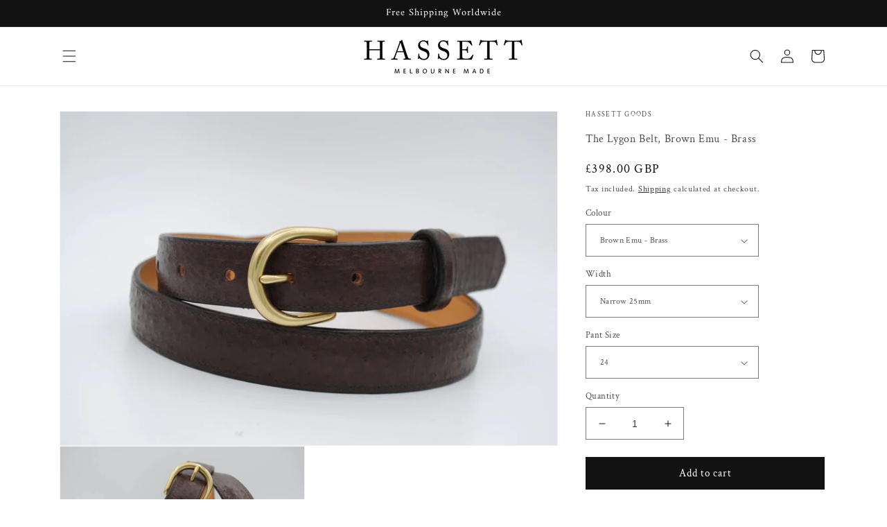

--- FILE ---
content_type: text/html; charset=utf-8
request_url: https://hassettgoods.com/en-gb/products/brown-emu-leather-belt-round-brass-buckle
body_size: 28870
content:
<!doctype html>
<html class="no-js" lang="en">
  <head>
    <meta name="google-site-verification" content="tOZHLxc3XAAQ6DX17hZab7i0UH_5ZjtqWaZNgJoY3oA" />
    <meta charset="utf-8">
    <meta http-equiv="X-UA-Compatible" content="IE=edge">
    <meta name="viewport" content="width=device-width,initial-scale=1">
    <meta name="theme-color" content="">
    <link rel="canonical" href="https://hassettgoods.com/en-gb/products/brown-emu-leather-belt-round-brass-buckle">
    <link rel="preconnect" href="https://cdn.shopify.com" crossorigin><link rel="icon" type="image/png" href="//hassettgoods.com/cdn/shop/files/Logo_H.png?crop=center&height=32&v=1655475481&width=32"><link rel="preconnect" href="https://fonts.shopifycdn.com" crossorigin><title>
      The Lygon Belt, Brown Emu - Brass
 &ndash; Hassett Goods</title>

    
      <meta name="description" content="Emu leather farmed and veg tanned in the state of Victoria Backed with full grain veg tan leather Hand-dyed, edged and finished Narrow 25mm strap width Solid Brass Buckle Handmade in Melbourne, Australia Personalise with debossed initials at checkout">
    

    

<meta property="og:site_name" content="Hassett Goods">
<meta property="og:url" content="https://hassettgoods.com/en-gb/products/brown-emu-leather-belt-round-brass-buckle">
<meta property="og:title" content="The Lygon Belt, Brown Emu - Brass">
<meta property="og:type" content="product">
<meta property="og:description" content="Emu leather farmed and veg tanned in the state of Victoria Backed with full grain veg tan leather Hand-dyed, edged and finished Narrow 25mm strap width Solid Brass Buckle Handmade in Melbourne, Australia Personalise with debossed initials at checkout"><meta property="og:image" content="http://hassettgoods.com/cdn/shop/products/NarrowBrownEmuRoundBrassBuckle1.jpg?v=1655437481">
  <meta property="og:image:secure_url" content="https://hassettgoods.com/cdn/shop/products/NarrowBrownEmuRoundBrassBuckle1.jpg?v=1655437481">
  <meta property="og:image:width" content="750">
  <meta property="og:image:height" content="502"><meta property="og:price:amount" content="398.00">
  <meta property="og:price:currency" content="GBP"><meta name="twitter:card" content="summary_large_image">
<meta name="twitter:title" content="The Lygon Belt, Brown Emu - Brass">
<meta name="twitter:description" content="Emu leather farmed and veg tanned in the state of Victoria Backed with full grain veg tan leather Hand-dyed, edged and finished Narrow 25mm strap width Solid Brass Buckle Handmade in Melbourne, Australia Personalise with debossed initials at checkout">


    <script src="//hassettgoods.com/cdn/shop/t/5/assets/global.js?v=24850326154503943211655968358" defer="defer"></script>
    <script>window.performance && window.performance.mark && window.performance.mark('shopify.content_for_header.start');</script><meta name="facebook-domain-verification" content="gmyta93la66jja21dwdau3i0rbyh6z">
<meta name="google-site-verification" content="WWaVwzushrXCapl50RjZ3EE97VmL57qXnJ0D0YZv0sw">
<meta name="google-site-verification" content="owa8bvjrQYiTr2Cdr0SHm76yoS1lOixO9fD9KTrO0mI">
<meta id="shopify-digital-wallet" name="shopify-digital-wallet" content="/64666337506/digital_wallets/dialog">
<meta name="shopify-checkout-api-token" content="81165edc82fc71becc7120cd83bd71c3">
<link rel="alternate" hreflang="x-default" href="https://hassettgoods.com/products/brown-emu-leather-belt-round-brass-buckle">
<link rel="alternate" hreflang="en" href="https://hassettgoods.com/products/brown-emu-leather-belt-round-brass-buckle">
<link rel="alternate" hreflang="en-CA" href="https://hassettgoods.com/en-ca/products/brown-emu-leather-belt-round-brass-buckle">
<link rel="alternate" hreflang="en-FR" href="https://hassettgoods.com/en-fr/products/brown-emu-leather-belt-round-brass-buckle">
<link rel="alternate" hreflang="en-DE" href="https://hassettgoods.com/en-de/products/brown-emu-leather-belt-round-brass-buckle">
<link rel="alternate" hreflang="en-HK" href="https://hassettgoods.com/en-hk/products/brown-emu-leather-belt-round-brass-buckle">
<link rel="alternate" hreflang="en-JP" href="https://hassettgoods.com/en-jp/products/brown-emu-leather-belt-round-brass-buckle">
<link rel="alternate" hreflang="en-NL" href="https://hassettgoods.com/en-nl/products/brown-emu-leather-belt-round-brass-buckle">
<link rel="alternate" hreflang="en-NZ" href="https://hassettgoods.com/en-nz/products/brown-emu-leather-belt-round-brass-buckle">
<link rel="alternate" hreflang="en-SG" href="https://hassettgoods.com/en-sg/products/brown-emu-leather-belt-round-brass-buckle">
<link rel="alternate" hreflang="en-CH" href="https://hassettgoods.com/en-ch/products/brown-emu-leather-belt-round-brass-buckle">
<link rel="alternate" hreflang="en-AE" href="https://hassettgoods.com/en-ae/products/brown-emu-leather-belt-round-brass-buckle">
<link rel="alternate" hreflang="en-GB" href="https://hassettgoods.com/en-gb/products/brown-emu-leather-belt-round-brass-buckle">
<link rel="alternate" hreflang="en-US" href="https://hassettgoods.com/en-us/products/brown-emu-leather-belt-round-brass-buckle">
<link rel="alternate" type="application/json+oembed" href="https://hassettgoods.com/en-gb/products/brown-emu-leather-belt-round-brass-buckle.oembed">
<script async="async" src="/checkouts/internal/preloads.js?locale=en-GB"></script>
<link rel="preconnect" href="https://shop.app" crossorigin="anonymous">
<script async="async" src="https://shop.app/checkouts/internal/preloads.js?locale=en-GB&shop_id=64666337506" crossorigin="anonymous"></script>
<script id="apple-pay-shop-capabilities" type="application/json">{"shopId":64666337506,"countryCode":"AU","currencyCode":"GBP","merchantCapabilities":["supports3DS"],"merchantId":"gid:\/\/shopify\/Shop\/64666337506","merchantName":"Hassett Goods","requiredBillingContactFields":["postalAddress","email"],"requiredShippingContactFields":["postalAddress","email"],"shippingType":"shipping","supportedNetworks":["visa","masterCard","amex","jcb"],"total":{"type":"pending","label":"Hassett Goods","amount":"1.00"},"shopifyPaymentsEnabled":true,"supportsSubscriptions":true}</script>
<script id="shopify-features" type="application/json">{"accessToken":"81165edc82fc71becc7120cd83bd71c3","betas":["rich-media-storefront-analytics"],"domain":"hassettgoods.com","predictiveSearch":true,"shopId":64666337506,"locale":"en"}</script>
<script>var Shopify = Shopify || {};
Shopify.shop = "hassett-goods-studio.myshopify.com";
Shopify.locale = "en";
Shopify.currency = {"active":"GBP","rate":"0.51000918"};
Shopify.country = "GB";
Shopify.theme = {"name":"Hassett Goods V1.b - Menu \/ Colour option update","id":133687541986,"schema_name":"Dawn","schema_version":"5.0.0","theme_store_id":887,"role":"main"};
Shopify.theme.handle = "null";
Shopify.theme.style = {"id":null,"handle":null};
Shopify.cdnHost = "hassettgoods.com/cdn";
Shopify.routes = Shopify.routes || {};
Shopify.routes.root = "/en-gb/";</script>
<script type="module">!function(o){(o.Shopify=o.Shopify||{}).modules=!0}(window);</script>
<script>!function(o){function n(){var o=[];function n(){o.push(Array.prototype.slice.apply(arguments))}return n.q=o,n}var t=o.Shopify=o.Shopify||{};t.loadFeatures=n(),t.autoloadFeatures=n()}(window);</script>
<script>
  window.ShopifyPay = window.ShopifyPay || {};
  window.ShopifyPay.apiHost = "shop.app\/pay";
  window.ShopifyPay.redirectState = null;
</script>
<script id="shop-js-analytics" type="application/json">{"pageType":"product"}</script>
<script defer="defer" async type="module" src="//hassettgoods.com/cdn/shopifycloud/shop-js/modules/v2/client.init-shop-cart-sync_C5BV16lS.en.esm.js"></script>
<script defer="defer" async type="module" src="//hassettgoods.com/cdn/shopifycloud/shop-js/modules/v2/chunk.common_CygWptCX.esm.js"></script>
<script type="module">
  await import("//hassettgoods.com/cdn/shopifycloud/shop-js/modules/v2/client.init-shop-cart-sync_C5BV16lS.en.esm.js");
await import("//hassettgoods.com/cdn/shopifycloud/shop-js/modules/v2/chunk.common_CygWptCX.esm.js");

  window.Shopify.SignInWithShop?.initShopCartSync?.({"fedCMEnabled":true,"windoidEnabled":true});

</script>
<script>
  window.Shopify = window.Shopify || {};
  if (!window.Shopify.featureAssets) window.Shopify.featureAssets = {};
  window.Shopify.featureAssets['shop-js'] = {"shop-cart-sync":["modules/v2/client.shop-cart-sync_ZFArdW7E.en.esm.js","modules/v2/chunk.common_CygWptCX.esm.js"],"shop-button":["modules/v2/client.shop-button_tlx5R9nI.en.esm.js","modules/v2/chunk.common_CygWptCX.esm.js"],"init-fed-cm":["modules/v2/client.init-fed-cm_CmiC4vf6.en.esm.js","modules/v2/chunk.common_CygWptCX.esm.js"],"init-windoid":["modules/v2/client.init-windoid_sURxWdc1.en.esm.js","modules/v2/chunk.common_CygWptCX.esm.js"],"init-shop-cart-sync":["modules/v2/client.init-shop-cart-sync_C5BV16lS.en.esm.js","modules/v2/chunk.common_CygWptCX.esm.js"],"init-shop-email-lookup-coordinator":["modules/v2/client.init-shop-email-lookup-coordinator_B8hsDcYM.en.esm.js","modules/v2/chunk.common_CygWptCX.esm.js"],"shop-cash-offers":["modules/v2/client.shop-cash-offers_DOA2yAJr.en.esm.js","modules/v2/chunk.common_CygWptCX.esm.js","modules/v2/chunk.modal_D71HUcav.esm.js"],"pay-button":["modules/v2/client.pay-button_FdsNuTd3.en.esm.js","modules/v2/chunk.common_CygWptCX.esm.js"],"shop-login-button":["modules/v2/client.shop-login-button_C5VAVYt1.en.esm.js","modules/v2/chunk.common_CygWptCX.esm.js","modules/v2/chunk.modal_D71HUcav.esm.js"],"shop-toast-manager":["modules/v2/client.shop-toast-manager_ClPi3nE9.en.esm.js","modules/v2/chunk.common_CygWptCX.esm.js"],"avatar":["modules/v2/client.avatar_BTnouDA3.en.esm.js"],"init-shop-for-new-customer-accounts":["modules/v2/client.init-shop-for-new-customer-accounts_ChsxoAhi.en.esm.js","modules/v2/client.shop-login-button_C5VAVYt1.en.esm.js","modules/v2/chunk.common_CygWptCX.esm.js","modules/v2/chunk.modal_D71HUcav.esm.js"],"init-customer-accounts":["modules/v2/client.init-customer-accounts_DxDtT_ad.en.esm.js","modules/v2/client.shop-login-button_C5VAVYt1.en.esm.js","modules/v2/chunk.common_CygWptCX.esm.js","modules/v2/chunk.modal_D71HUcav.esm.js"],"init-customer-accounts-sign-up":["modules/v2/client.init-customer-accounts-sign-up_CPSyQ0Tj.en.esm.js","modules/v2/client.shop-login-button_C5VAVYt1.en.esm.js","modules/v2/chunk.common_CygWptCX.esm.js","modules/v2/chunk.modal_D71HUcav.esm.js"],"lead-capture":["modules/v2/client.lead-capture_Bi8yE_yS.en.esm.js","modules/v2/chunk.common_CygWptCX.esm.js","modules/v2/chunk.modal_D71HUcav.esm.js"],"checkout-modal":["modules/v2/client.checkout-modal_BPM8l0SH.en.esm.js","modules/v2/chunk.common_CygWptCX.esm.js","modules/v2/chunk.modal_D71HUcav.esm.js"],"shop-follow-button":["modules/v2/client.shop-follow-button_Cva4Ekp9.en.esm.js","modules/v2/chunk.common_CygWptCX.esm.js","modules/v2/chunk.modal_D71HUcav.esm.js"],"shop-login":["modules/v2/client.shop-login_D6lNrXab.en.esm.js","modules/v2/chunk.common_CygWptCX.esm.js","modules/v2/chunk.modal_D71HUcav.esm.js"],"payment-terms":["modules/v2/client.payment-terms_CZxnsJam.en.esm.js","modules/v2/chunk.common_CygWptCX.esm.js","modules/v2/chunk.modal_D71HUcav.esm.js"]};
</script>
<script>(function() {
  var isLoaded = false;
  function asyncLoad() {
    if (isLoaded) return;
    isLoaded = true;
    var urls = ["https:\/\/cdn.grw.reputon.com\/assets\/widget.js?shop=hassett-goods-studio.myshopify.com","https:\/\/chimpstatic.com\/mcjs-connected\/js\/users\/119d3b8d7a2369c5c9dda5e6e\/1bb305311d596543c6f4f5d26.js?shop=hassett-goods-studio.myshopify.com"];
    for (var i = 0; i < urls.length; i++) {
      var s = document.createElement('script');
      s.type = 'text/javascript';
      s.async = true;
      s.src = urls[i];
      var x = document.getElementsByTagName('script')[0];
      x.parentNode.insertBefore(s, x);
    }
  };
  if(window.attachEvent) {
    window.attachEvent('onload', asyncLoad);
  } else {
    window.addEventListener('load', asyncLoad, false);
  }
})();</script>
<script id="__st">var __st={"a":64666337506,"offset":39600,"reqid":"32acfa24-34d0-4634-9489-edf545639e49-1768843228","pageurl":"hassettgoods.com\/en-gb\/products\/brown-emu-leather-belt-round-brass-buckle","u":"084a0f4eee01","p":"product","rtyp":"product","rid":7770778730722};</script>
<script>window.ShopifyPaypalV4VisibilityTracking = true;</script>
<script id="captcha-bootstrap">!function(){'use strict';const t='contact',e='account',n='new_comment',o=[[t,t],['blogs',n],['comments',n],[t,'customer']],c=[[e,'customer_login'],[e,'guest_login'],[e,'recover_customer_password'],[e,'create_customer']],r=t=>t.map((([t,e])=>`form[action*='/${t}']:not([data-nocaptcha='true']) input[name='form_type'][value='${e}']`)).join(','),a=t=>()=>t?[...document.querySelectorAll(t)].map((t=>t.form)):[];function s(){const t=[...o],e=r(t);return a(e)}const i='password',u='form_key',d=['recaptcha-v3-token','g-recaptcha-response','h-captcha-response',i],f=()=>{try{return window.sessionStorage}catch{return}},m='__shopify_v',_=t=>t.elements[u];function p(t,e,n=!1){try{const o=window.sessionStorage,c=JSON.parse(o.getItem(e)),{data:r}=function(t){const{data:e,action:n}=t;return t[m]||n?{data:e,action:n}:{data:t,action:n}}(c);for(const[e,n]of Object.entries(r))t.elements[e]&&(t.elements[e].value=n);n&&o.removeItem(e)}catch(o){console.error('form repopulation failed',{error:o})}}const l='form_type',E='cptcha';function T(t){t.dataset[E]=!0}const w=window,h=w.document,L='Shopify',v='ce_forms',y='captcha';let A=!1;((t,e)=>{const n=(g='f06e6c50-85a8-45c8-87d0-21a2b65856fe',I='https://cdn.shopify.com/shopifycloud/storefront-forms-hcaptcha/ce_storefront_forms_captcha_hcaptcha.v1.5.2.iife.js',D={infoText:'Protected by hCaptcha',privacyText:'Privacy',termsText:'Terms'},(t,e,n)=>{const o=w[L][v],c=o.bindForm;if(c)return c(t,g,e,D).then(n);var r;o.q.push([[t,g,e,D],n]),r=I,A||(h.body.append(Object.assign(h.createElement('script'),{id:'captcha-provider',async:!0,src:r})),A=!0)});var g,I,D;w[L]=w[L]||{},w[L][v]=w[L][v]||{},w[L][v].q=[],w[L][y]=w[L][y]||{},w[L][y].protect=function(t,e){n(t,void 0,e),T(t)},Object.freeze(w[L][y]),function(t,e,n,w,h,L){const[v,y,A,g]=function(t,e,n){const i=e?o:[],u=t?c:[],d=[...i,...u],f=r(d),m=r(i),_=r(d.filter((([t,e])=>n.includes(e))));return[a(f),a(m),a(_),s()]}(w,h,L),I=t=>{const e=t.target;return e instanceof HTMLFormElement?e:e&&e.form},D=t=>v().includes(t);t.addEventListener('submit',(t=>{const e=I(t);if(!e)return;const n=D(e)&&!e.dataset.hcaptchaBound&&!e.dataset.recaptchaBound,o=_(e),c=g().includes(e)&&(!o||!o.value);(n||c)&&t.preventDefault(),c&&!n&&(function(t){try{if(!f())return;!function(t){const e=f();if(!e)return;const n=_(t);if(!n)return;const o=n.value;o&&e.removeItem(o)}(t);const e=Array.from(Array(32),(()=>Math.random().toString(36)[2])).join('');!function(t,e){_(t)||t.append(Object.assign(document.createElement('input'),{type:'hidden',name:u})),t.elements[u].value=e}(t,e),function(t,e){const n=f();if(!n)return;const o=[...t.querySelectorAll(`input[type='${i}']`)].map((({name:t})=>t)),c=[...d,...o],r={};for(const[a,s]of new FormData(t).entries())c.includes(a)||(r[a]=s);n.setItem(e,JSON.stringify({[m]:1,action:t.action,data:r}))}(t,e)}catch(e){console.error('failed to persist form',e)}}(e),e.submit())}));const S=(t,e)=>{t&&!t.dataset[E]&&(n(t,e.some((e=>e===t))),T(t))};for(const o of['focusin','change'])t.addEventListener(o,(t=>{const e=I(t);D(e)&&S(e,y())}));const B=e.get('form_key'),M=e.get(l),P=B&&M;t.addEventListener('DOMContentLoaded',(()=>{const t=y();if(P)for(const e of t)e.elements[l].value===M&&p(e,B);[...new Set([...A(),...v().filter((t=>'true'===t.dataset.shopifyCaptcha))])].forEach((e=>S(e,t)))}))}(h,new URLSearchParams(w.location.search),n,t,e,['guest_login'])})(!0,!0)}();</script>
<script integrity="sha256-4kQ18oKyAcykRKYeNunJcIwy7WH5gtpwJnB7kiuLZ1E=" data-source-attribution="shopify.loadfeatures" defer="defer" src="//hassettgoods.com/cdn/shopifycloud/storefront/assets/storefront/load_feature-a0a9edcb.js" crossorigin="anonymous"></script>
<script crossorigin="anonymous" defer="defer" src="//hassettgoods.com/cdn/shopifycloud/storefront/assets/shopify_pay/storefront-65b4c6d7.js?v=20250812"></script>
<script data-source-attribution="shopify.dynamic_checkout.dynamic.init">var Shopify=Shopify||{};Shopify.PaymentButton=Shopify.PaymentButton||{isStorefrontPortableWallets:!0,init:function(){window.Shopify.PaymentButton.init=function(){};var t=document.createElement("script");t.src="https://hassettgoods.com/cdn/shopifycloud/portable-wallets/latest/portable-wallets.en.js",t.type="module",document.head.appendChild(t)}};
</script>
<script data-source-attribution="shopify.dynamic_checkout.buyer_consent">
  function portableWalletsHideBuyerConsent(e){var t=document.getElementById("shopify-buyer-consent"),n=document.getElementById("shopify-subscription-policy-button");t&&n&&(t.classList.add("hidden"),t.setAttribute("aria-hidden","true"),n.removeEventListener("click",e))}function portableWalletsShowBuyerConsent(e){var t=document.getElementById("shopify-buyer-consent"),n=document.getElementById("shopify-subscription-policy-button");t&&n&&(t.classList.remove("hidden"),t.removeAttribute("aria-hidden"),n.addEventListener("click",e))}window.Shopify?.PaymentButton&&(window.Shopify.PaymentButton.hideBuyerConsent=portableWalletsHideBuyerConsent,window.Shopify.PaymentButton.showBuyerConsent=portableWalletsShowBuyerConsent);
</script>
<script data-source-attribution="shopify.dynamic_checkout.cart.bootstrap">document.addEventListener("DOMContentLoaded",(function(){function t(){return document.querySelector("shopify-accelerated-checkout-cart, shopify-accelerated-checkout")}if(t())Shopify.PaymentButton.init();else{new MutationObserver((function(e,n){t()&&(Shopify.PaymentButton.init(),n.disconnect())})).observe(document.body,{childList:!0,subtree:!0})}}));
</script>
<link id="shopify-accelerated-checkout-styles" rel="stylesheet" media="screen" href="https://hassettgoods.com/cdn/shopifycloud/portable-wallets/latest/accelerated-checkout-backwards-compat.css" crossorigin="anonymous">
<style id="shopify-accelerated-checkout-cart">
        #shopify-buyer-consent {
  margin-top: 1em;
  display: inline-block;
  width: 100%;
}

#shopify-buyer-consent.hidden {
  display: none;
}

#shopify-subscription-policy-button {
  background: none;
  border: none;
  padding: 0;
  text-decoration: underline;
  font-size: inherit;
  cursor: pointer;
}

#shopify-subscription-policy-button::before {
  box-shadow: none;
}

      </style>
<link rel="stylesheet" media="screen" href="//hassettgoods.com/cdn/shop/t/5/compiled_assets/styles.css?v=593">
<script id="sections-script" data-sections="video,product-recommendations,header,footer" defer="defer" src="//hassettgoods.com/cdn/shop/t/5/compiled_assets/scripts.js?v=593"></script>
<script>window.performance && window.performance.mark && window.performance.mark('shopify.content_for_header.end');</script>


    <style data-shopify>
      @font-face {
  font-family: "Crimson Text";
  font-weight: 400;
  font-style: normal;
  font-display: swap;
  src: url("//hassettgoods.com/cdn/fonts/crimson_text/crimsontext_n4.a9a5f5ab47c6f5346e7cd274511a5d08c59fb906.woff2") format("woff2"),
       url("//hassettgoods.com/cdn/fonts/crimson_text/crimsontext_n4.e89f2f0678223181d995b90850b6894b928b2f96.woff") format("woff");
}

      @font-face {
  font-family: "Crimson Text";
  font-weight: 700;
  font-style: normal;
  font-display: swap;
  src: url("//hassettgoods.com/cdn/fonts/crimson_text/crimsontext_n7.5076cbe6a44b52f4358c84024d5c6b6585f79aea.woff2") format("woff2"),
       url("//hassettgoods.com/cdn/fonts/crimson_text/crimsontext_n7.8f5260d5ac57189dddbd2e97988d8f2e202b595b.woff") format("woff");
}

      @font-face {
  font-family: "Crimson Text";
  font-weight: 400;
  font-style: italic;
  font-display: swap;
  src: url("//hassettgoods.com/cdn/fonts/crimson_text/crimsontext_i4.ea961043037945875bf37df9b6f6bf968be445ba.woff2") format("woff2"),
       url("//hassettgoods.com/cdn/fonts/crimson_text/crimsontext_i4.7938dd4c556b9b9430c9ff6e18ae066c8e9db49b.woff") format("woff");
}

      @font-face {
  font-family: "Crimson Text";
  font-weight: 700;
  font-style: italic;
  font-display: swap;
  src: url("//hassettgoods.com/cdn/fonts/crimson_text/crimsontext_i7.59b5c9ce57c35b127dcd012fffb521c55608d985.woff2") format("woff2"),
       url("//hassettgoods.com/cdn/fonts/crimson_text/crimsontext_i7.17faaee45ed99fd118ae07fca5c33c7a095bcb6d.woff") format("woff");
}

      @font-face {
  font-family: Amiri;
  font-weight: 400;
  font-style: normal;
  font-display: swap;
  src: url("//hassettgoods.com/cdn/fonts/amiri/amiri_n4.fee8c3379b68ea3b9c7241a63b8a252071faad52.woff2") format("woff2"),
       url("//hassettgoods.com/cdn/fonts/amiri/amiri_n4.94cde4e18ec8ae53bf8f7240b84e1f76ce23772d.woff") format("woff");
}


      :root {
        --font-body-family: "Crimson Text", serif;
        --font-body-style: normal;
        --font-body-weight: 400;
        --font-body-weight-bold: 700;

        --font-heading-family: Amiri, serif;
        --font-heading-style: normal;
        --font-heading-weight: 400;

        --font-body-scale: 1.0;
        --font-heading-scale: 1.1;

        --color-base-text: 18, 18, 18;
        --color-shadow: 18, 18, 18;
        --color-base-background-1: 255, 255, 255;
        --color-base-background-2: 243, 243, 243;
        --color-base-solid-button-labels: 255, 255, 255;
        --color-base-outline-button-labels: 18, 18, 18;
        --color-base-accent-1: 18, 18, 18;
        --color-base-accent-2: 51, 79, 180;
        --payment-terms-background-color: #ffffff;

        --gradient-base-background-1: #ffffff;
        --gradient-base-background-2: #f3f3f3;
        --gradient-base-accent-1: #121212;
        --gradient-base-accent-2: #334fb4;

        --media-padding: px;
        --media-border-opacity: 0.05;
        --media-border-width: 1px;
        --media-radius: 0px;
        --media-shadow-opacity: 0.0;
        --media-shadow-horizontal-offset: 0px;
        --media-shadow-vertical-offset: 4px;
        --media-shadow-blur-radius: 5px;

        --page-width: 120rem;
        --page-width-margin: 0rem;

        --card-image-padding: 0.0rem;
        --card-corner-radius: 0.0rem;
        --card-text-alignment: left;
        --card-border-width: 0.0rem;
        --card-border-opacity: 0.1;
        --card-shadow-opacity: 0.0;
        --card-shadow-horizontal-offset: 0.0rem;
        --card-shadow-vertical-offset: 0.4rem;
        --card-shadow-blur-radius: 0.5rem;

        --badge-corner-radius: 4.0rem;

        --popup-border-width: 1px;
        --popup-border-opacity: 0.1;
        --popup-corner-radius: 0px;
        --popup-shadow-opacity: 0.0;
        --popup-shadow-horizontal-offset: 0px;
        --popup-shadow-vertical-offset: 4px;
        --popup-shadow-blur-radius: 5px;

        --drawer-border-width: 1px;
        --drawer-border-opacity: 0.1;
        --drawer-shadow-opacity: 0.0;
        --drawer-shadow-horizontal-offset: 0px;
        --drawer-shadow-vertical-offset: 4px;
        --drawer-shadow-blur-radius: 5px;

        --spacing-sections-desktop: 0px;
        --spacing-sections-mobile: 0px;

        --grid-desktop-vertical-spacing: 8px;
        --grid-desktop-horizontal-spacing: 8px;
        --grid-mobile-vertical-spacing: 4px;
        --grid-mobile-horizontal-spacing: 4px;

        --text-boxes-border-opacity: 0.0;
        --text-boxes-border-width: 0px;
        --text-boxes-radius: 0px;
        --text-boxes-shadow-opacity: 0.0;
        --text-boxes-shadow-horizontal-offset: 0px;
        --text-boxes-shadow-vertical-offset: 4px;
        --text-boxes-shadow-blur-radius: 5px;

        --buttons-radius: 0px;
        --buttons-radius-outset: 0px;
        --buttons-border-width: 1px;
        --buttons-border-opacity: 1.0;
        --buttons-shadow-opacity: 0.0;
        --buttons-shadow-horizontal-offset: 0px;
        --buttons-shadow-vertical-offset: 4px;
        --buttons-shadow-blur-radius: 5px;
        --buttons-border-offset: 0px;

        --inputs-radius: 0px;
        --inputs-border-width: 1px;
        --inputs-border-opacity: 0.55;
        --inputs-shadow-opacity: 0.0;
        --inputs-shadow-horizontal-offset: 0px;
        --inputs-margin-offset: 0px;
        --inputs-shadow-vertical-offset: 4px;
        --inputs-shadow-blur-radius: 5px;
        --inputs-radius-outset: 0px;

        --variant-pills-radius: 40px;
        --variant-pills-border-width: 1px;
        --variant-pills-border-opacity: 0.55;
        --variant-pills-shadow-opacity: 0.0;
        --variant-pills-shadow-horizontal-offset: 0px;
        --variant-pills-shadow-vertical-offset: 4px;
        --variant-pills-shadow-blur-radius: 5px;
      }

      *,
      *::before,
      *::after {
        box-sizing: inherit;
      }

      html {
        box-sizing: border-box;
        font-size: calc(var(--font-body-scale) * 62.5%);
        height: 100%;
      }

      body {
        display: grid;
        grid-template-rows: auto auto 1fr auto;
        grid-template-columns: 100%;
        min-height: 100%;
        margin: 0;
        font-size: 1.5rem;
        letter-spacing: 0.06rem;
        line-height: calc(1 + 0.8 / var(--font-body-scale));
        font-family: var(--font-body-family);
        font-style: var(--font-body-style);
        font-weight: var(--font-body-weight);
      }

      @media screen and (min-width: 750px) {
        body {
          font-size: 1.6rem;
        }
      }
    </style>

    <link href="//hassettgoods.com/cdn/shop/t/5/assets/base.css?v=96275566640841673691702532083" rel="stylesheet" type="text/css" media="all" />
<link rel="preload" as="font" href="//hassettgoods.com/cdn/fonts/crimson_text/crimsontext_n4.a9a5f5ab47c6f5346e7cd274511a5d08c59fb906.woff2" type="font/woff2" crossorigin><link rel="preload" as="font" href="//hassettgoods.com/cdn/fonts/amiri/amiri_n4.fee8c3379b68ea3b9c7241a63b8a252071faad52.woff2" type="font/woff2" crossorigin><link rel="stylesheet" href="//hassettgoods.com/cdn/shop/t/5/assets/component-predictive-search.css?v=165644661289088488651655968348" media="print" onload="this.media='all'"><script>document.documentElement.className = document.documentElement.className.replace('no-js', 'js');
    if (Shopify.designMode) {
      document.documentElement.classList.add('shopify-design-mode');
    }
    </script>
    <!-- Global site tag (gtag.js) - Google Analytics -->
    <script async src="https://www.googletagmanager.com/gtag/js?id=UA-181129491-1"></script>
    <script>
      window.dataLayer = window.dataLayer || [];
      function gtag(){dataLayer.push(arguments);}
      gtag('js', new Date());
    
      gtag('config', 'UA-181129491-1');
    </script>
  <script src="https://cdn.shopify.com/extensions/19689677-6488-4a31-adf3-fcf4359c5fd9/forms-2295/assets/shopify-forms-loader.js" type="text/javascript" defer="defer"></script>
<link href="https://monorail-edge.shopifysvc.com" rel="dns-prefetch">
<script>(function(){if ("sendBeacon" in navigator && "performance" in window) {try {var session_token_from_headers = performance.getEntriesByType('navigation')[0].serverTiming.find(x => x.name == '_s').description;} catch {var session_token_from_headers = undefined;}var session_cookie_matches = document.cookie.match(/_shopify_s=([^;]*)/);var session_token_from_cookie = session_cookie_matches && session_cookie_matches.length === 2 ? session_cookie_matches[1] : "";var session_token = session_token_from_headers || session_token_from_cookie || "";function handle_abandonment_event(e) {var entries = performance.getEntries().filter(function(entry) {return /monorail-edge.shopifysvc.com/.test(entry.name);});if (!window.abandonment_tracked && entries.length === 0) {window.abandonment_tracked = true;var currentMs = Date.now();var navigation_start = performance.timing.navigationStart;var payload = {shop_id: 64666337506,url: window.location.href,navigation_start,duration: currentMs - navigation_start,session_token,page_type: "product"};window.navigator.sendBeacon("https://monorail-edge.shopifysvc.com/v1/produce", JSON.stringify({schema_id: "online_store_buyer_site_abandonment/1.1",payload: payload,metadata: {event_created_at_ms: currentMs,event_sent_at_ms: currentMs}}));}}window.addEventListener('pagehide', handle_abandonment_event);}}());</script>
<script id="web-pixels-manager-setup">(function e(e,d,r,n,o){if(void 0===o&&(o={}),!Boolean(null===(a=null===(i=window.Shopify)||void 0===i?void 0:i.analytics)||void 0===a?void 0:a.replayQueue)){var i,a;window.Shopify=window.Shopify||{};var t=window.Shopify;t.analytics=t.analytics||{};var s=t.analytics;s.replayQueue=[],s.publish=function(e,d,r){return s.replayQueue.push([e,d,r]),!0};try{self.performance.mark("wpm:start")}catch(e){}var l=function(){var e={modern:/Edge?\/(1{2}[4-9]|1[2-9]\d|[2-9]\d{2}|\d{4,})\.\d+(\.\d+|)|Firefox\/(1{2}[4-9]|1[2-9]\d|[2-9]\d{2}|\d{4,})\.\d+(\.\d+|)|Chrom(ium|e)\/(9{2}|\d{3,})\.\d+(\.\d+|)|(Maci|X1{2}).+ Version\/(15\.\d+|(1[6-9]|[2-9]\d|\d{3,})\.\d+)([,.]\d+|)( \(\w+\)|)( Mobile\/\w+|) Safari\/|Chrome.+OPR\/(9{2}|\d{3,})\.\d+\.\d+|(CPU[ +]OS|iPhone[ +]OS|CPU[ +]iPhone|CPU IPhone OS|CPU iPad OS)[ +]+(15[._]\d+|(1[6-9]|[2-9]\d|\d{3,})[._]\d+)([._]\d+|)|Android:?[ /-](13[3-9]|1[4-9]\d|[2-9]\d{2}|\d{4,})(\.\d+|)(\.\d+|)|Android.+Firefox\/(13[5-9]|1[4-9]\d|[2-9]\d{2}|\d{4,})\.\d+(\.\d+|)|Android.+Chrom(ium|e)\/(13[3-9]|1[4-9]\d|[2-9]\d{2}|\d{4,})\.\d+(\.\d+|)|SamsungBrowser\/([2-9]\d|\d{3,})\.\d+/,legacy:/Edge?\/(1[6-9]|[2-9]\d|\d{3,})\.\d+(\.\d+|)|Firefox\/(5[4-9]|[6-9]\d|\d{3,})\.\d+(\.\d+|)|Chrom(ium|e)\/(5[1-9]|[6-9]\d|\d{3,})\.\d+(\.\d+|)([\d.]+$|.*Safari\/(?![\d.]+ Edge\/[\d.]+$))|(Maci|X1{2}).+ Version\/(10\.\d+|(1[1-9]|[2-9]\d|\d{3,})\.\d+)([,.]\d+|)( \(\w+\)|)( Mobile\/\w+|) Safari\/|Chrome.+OPR\/(3[89]|[4-9]\d|\d{3,})\.\d+\.\d+|(CPU[ +]OS|iPhone[ +]OS|CPU[ +]iPhone|CPU IPhone OS|CPU iPad OS)[ +]+(10[._]\d+|(1[1-9]|[2-9]\d|\d{3,})[._]\d+)([._]\d+|)|Android:?[ /-](13[3-9]|1[4-9]\d|[2-9]\d{2}|\d{4,})(\.\d+|)(\.\d+|)|Mobile Safari.+OPR\/([89]\d|\d{3,})\.\d+\.\d+|Android.+Firefox\/(13[5-9]|1[4-9]\d|[2-9]\d{2}|\d{4,})\.\d+(\.\d+|)|Android.+Chrom(ium|e)\/(13[3-9]|1[4-9]\d|[2-9]\d{2}|\d{4,})\.\d+(\.\d+|)|Android.+(UC? ?Browser|UCWEB|U3)[ /]?(15\.([5-9]|\d{2,})|(1[6-9]|[2-9]\d|\d{3,})\.\d+)\.\d+|SamsungBrowser\/(5\.\d+|([6-9]|\d{2,})\.\d+)|Android.+MQ{2}Browser\/(14(\.(9|\d{2,})|)|(1[5-9]|[2-9]\d|\d{3,})(\.\d+|))(\.\d+|)|K[Aa][Ii]OS\/(3\.\d+|([4-9]|\d{2,})\.\d+)(\.\d+|)/},d=e.modern,r=e.legacy,n=navigator.userAgent;return n.match(d)?"modern":n.match(r)?"legacy":"unknown"}(),u="modern"===l?"modern":"legacy",c=(null!=n?n:{modern:"",legacy:""})[u],f=function(e){return[e.baseUrl,"/wpm","/b",e.hashVersion,"modern"===e.buildTarget?"m":"l",".js"].join("")}({baseUrl:d,hashVersion:r,buildTarget:u}),m=function(e){var d=e.version,r=e.bundleTarget,n=e.surface,o=e.pageUrl,i=e.monorailEndpoint;return{emit:function(e){var a=e.status,t=e.errorMsg,s=(new Date).getTime(),l=JSON.stringify({metadata:{event_sent_at_ms:s},events:[{schema_id:"web_pixels_manager_load/3.1",payload:{version:d,bundle_target:r,page_url:o,status:a,surface:n,error_msg:t},metadata:{event_created_at_ms:s}}]});if(!i)return console&&console.warn&&console.warn("[Web Pixels Manager] No Monorail endpoint provided, skipping logging."),!1;try{return self.navigator.sendBeacon.bind(self.navigator)(i,l)}catch(e){}var u=new XMLHttpRequest;try{return u.open("POST",i,!0),u.setRequestHeader("Content-Type","text/plain"),u.send(l),!0}catch(e){return console&&console.warn&&console.warn("[Web Pixels Manager] Got an unhandled error while logging to Monorail."),!1}}}}({version:r,bundleTarget:l,surface:e.surface,pageUrl:self.location.href,monorailEndpoint:e.monorailEndpoint});try{o.browserTarget=l,function(e){var d=e.src,r=e.async,n=void 0===r||r,o=e.onload,i=e.onerror,a=e.sri,t=e.scriptDataAttributes,s=void 0===t?{}:t,l=document.createElement("script"),u=document.querySelector("head"),c=document.querySelector("body");if(l.async=n,l.src=d,a&&(l.integrity=a,l.crossOrigin="anonymous"),s)for(var f in s)if(Object.prototype.hasOwnProperty.call(s,f))try{l.dataset[f]=s[f]}catch(e){}if(o&&l.addEventListener("load",o),i&&l.addEventListener("error",i),u)u.appendChild(l);else{if(!c)throw new Error("Did not find a head or body element to append the script");c.appendChild(l)}}({src:f,async:!0,onload:function(){if(!function(){var e,d;return Boolean(null===(d=null===(e=window.Shopify)||void 0===e?void 0:e.analytics)||void 0===d?void 0:d.initialized)}()){var d=window.webPixelsManager.init(e)||void 0;if(d){var r=window.Shopify.analytics;r.replayQueue.forEach((function(e){var r=e[0],n=e[1],o=e[2];d.publishCustomEvent(r,n,o)})),r.replayQueue=[],r.publish=d.publishCustomEvent,r.visitor=d.visitor,r.initialized=!0}}},onerror:function(){return m.emit({status:"failed",errorMsg:"".concat(f," has failed to load")})},sri:function(e){var d=/^sha384-[A-Za-z0-9+/=]+$/;return"string"==typeof e&&d.test(e)}(c)?c:"",scriptDataAttributes:o}),m.emit({status:"loading"})}catch(e){m.emit({status:"failed",errorMsg:(null==e?void 0:e.message)||"Unknown error"})}}})({shopId: 64666337506,storefrontBaseUrl: "https://hassettgoods.com",extensionsBaseUrl: "https://extensions.shopifycdn.com/cdn/shopifycloud/web-pixels-manager",monorailEndpoint: "https://monorail-edge.shopifysvc.com/unstable/produce_batch",surface: "storefront-renderer",enabledBetaFlags: ["2dca8a86"],webPixelsConfigList: [{"id":"477528290","configuration":"{\"config\":\"{\\\"pixel_id\\\":\\\"G-PZ8K1E2QDZ\\\",\\\"target_country\\\":\\\"AU\\\",\\\"gtag_events\\\":[{\\\"type\\\":\\\"begin_checkout\\\",\\\"action_label\\\":\\\"G-PZ8K1E2QDZ\\\"},{\\\"type\\\":\\\"search\\\",\\\"action_label\\\":\\\"G-PZ8K1E2QDZ\\\"},{\\\"type\\\":\\\"view_item\\\",\\\"action_label\\\":[\\\"G-PZ8K1E2QDZ\\\",\\\"MC-CTGE6S9L35\\\"]},{\\\"type\\\":\\\"purchase\\\",\\\"action_label\\\":[\\\"G-PZ8K1E2QDZ\\\",\\\"MC-CTGE6S9L35\\\"]},{\\\"type\\\":\\\"page_view\\\",\\\"action_label\\\":[\\\"G-PZ8K1E2QDZ\\\",\\\"MC-CTGE6S9L35\\\"]},{\\\"type\\\":\\\"add_payment_info\\\",\\\"action_label\\\":\\\"G-PZ8K1E2QDZ\\\"},{\\\"type\\\":\\\"add_to_cart\\\",\\\"action_label\\\":\\\"G-PZ8K1E2QDZ\\\"}],\\\"enable_monitoring_mode\\\":false}\"}","eventPayloadVersion":"v1","runtimeContext":"OPEN","scriptVersion":"b2a88bafab3e21179ed38636efcd8a93","type":"APP","apiClientId":1780363,"privacyPurposes":[],"dataSharingAdjustments":{"protectedCustomerApprovalScopes":["read_customer_address","read_customer_email","read_customer_name","read_customer_personal_data","read_customer_phone"]}},{"id":"183468258","configuration":"{\"pixel_id\":\"728812401049215\",\"pixel_type\":\"facebook_pixel\",\"metaapp_system_user_token\":\"-\"}","eventPayloadVersion":"v1","runtimeContext":"OPEN","scriptVersion":"ca16bc87fe92b6042fbaa3acc2fbdaa6","type":"APP","apiClientId":2329312,"privacyPurposes":["ANALYTICS","MARKETING","SALE_OF_DATA"],"dataSharingAdjustments":{"protectedCustomerApprovalScopes":["read_customer_address","read_customer_email","read_customer_name","read_customer_personal_data","read_customer_phone"]}},{"id":"shopify-app-pixel","configuration":"{}","eventPayloadVersion":"v1","runtimeContext":"STRICT","scriptVersion":"0450","apiClientId":"shopify-pixel","type":"APP","privacyPurposes":["ANALYTICS","MARKETING"]},{"id":"shopify-custom-pixel","eventPayloadVersion":"v1","runtimeContext":"LAX","scriptVersion":"0450","apiClientId":"shopify-pixel","type":"CUSTOM","privacyPurposes":["ANALYTICS","MARKETING"]}],isMerchantRequest: false,initData: {"shop":{"name":"Hassett Goods","paymentSettings":{"currencyCode":"AUD"},"myshopifyDomain":"hassett-goods-studio.myshopify.com","countryCode":"AU","storefrontUrl":"https:\/\/hassettgoods.com\/en-gb"},"customer":null,"cart":null,"checkout":null,"productVariants":[{"price":{"amount":398.0,"currencyCode":"GBP"},"product":{"title":"The Lygon Belt, Brown Emu - Brass","vendor":"Hassett Goods","id":"7770778730722","untranslatedTitle":"The Lygon Belt, Brown Emu - Brass","url":"\/en-gb\/products\/brown-emu-leather-belt-round-brass-buckle","type":"Belts"},"id":"43002224345314","image":{"src":"\/\/hassettgoods.com\/cdn\/shop\/products\/NarrowBrownEmuRoundBrassBuckle1.jpg?v=1655437481"},"sku":null,"title":"Brown Emu - Brass \/ Narrow 25mm \/ 24","untranslatedTitle":"Brown Emu - Brass \/ Narrow 25mm \/ 24"},{"price":{"amount":398.0,"currencyCode":"GBP"},"product":{"title":"The Lygon Belt, Brown Emu - Brass","vendor":"Hassett Goods","id":"7770778730722","untranslatedTitle":"The Lygon Belt, Brown Emu - Brass","url":"\/en-gb\/products\/brown-emu-leather-belt-round-brass-buckle","type":"Belts"},"id":"43002224378082","image":{"src":"\/\/hassettgoods.com\/cdn\/shop\/products\/NarrowBrownEmuRoundBrassBuckle1.jpg?v=1655437481"},"sku":null,"title":"Brown Emu - Brass \/ Narrow 25mm \/ 25","untranslatedTitle":"Brown Emu - Brass \/ Narrow 25mm \/ 25"},{"price":{"amount":398.0,"currencyCode":"GBP"},"product":{"title":"The Lygon Belt, Brown Emu - Brass","vendor":"Hassett Goods","id":"7770778730722","untranslatedTitle":"The Lygon Belt, Brown Emu - Brass","url":"\/en-gb\/products\/brown-emu-leather-belt-round-brass-buckle","type":"Belts"},"id":"43002224410850","image":{"src":"\/\/hassettgoods.com\/cdn\/shop\/products\/NarrowBrownEmuRoundBrassBuckle1.jpg?v=1655437481"},"sku":null,"title":"Brown Emu - Brass \/ Narrow 25mm \/ 26","untranslatedTitle":"Brown Emu - Brass \/ Narrow 25mm \/ 26"},{"price":{"amount":398.0,"currencyCode":"GBP"},"product":{"title":"The Lygon Belt, Brown Emu - Brass","vendor":"Hassett Goods","id":"7770778730722","untranslatedTitle":"The Lygon Belt, Brown Emu - Brass","url":"\/en-gb\/products\/brown-emu-leather-belt-round-brass-buckle","type":"Belts"},"id":"43002224476386","image":{"src":"\/\/hassettgoods.com\/cdn\/shop\/products\/NarrowBrownEmuRoundBrassBuckle1.jpg?v=1655437481"},"sku":null,"title":"Brown Emu - Brass \/ Narrow 25mm \/ 27","untranslatedTitle":"Brown Emu - Brass \/ Narrow 25mm \/ 27"},{"price":{"amount":398.0,"currencyCode":"GBP"},"product":{"title":"The Lygon Belt, Brown Emu - Brass","vendor":"Hassett Goods","id":"7770778730722","untranslatedTitle":"The Lygon Belt, Brown Emu - Brass","url":"\/en-gb\/products\/brown-emu-leather-belt-round-brass-buckle","type":"Belts"},"id":"43002224509154","image":{"src":"\/\/hassettgoods.com\/cdn\/shop\/products\/NarrowBrownEmuRoundBrassBuckle1.jpg?v=1655437481"},"sku":null,"title":"Brown Emu - Brass \/ Narrow 25mm \/ 28","untranslatedTitle":"Brown Emu - Brass \/ Narrow 25mm \/ 28"},{"price":{"amount":398.0,"currencyCode":"GBP"},"product":{"title":"The Lygon Belt, Brown Emu - Brass","vendor":"Hassett Goods","id":"7770778730722","untranslatedTitle":"The Lygon Belt, Brown Emu - Brass","url":"\/en-gb\/products\/brown-emu-leather-belt-round-brass-buckle","type":"Belts"},"id":"43002224541922","image":{"src":"\/\/hassettgoods.com\/cdn\/shop\/products\/NarrowBrownEmuRoundBrassBuckle1.jpg?v=1655437481"},"sku":null,"title":"Brown Emu - Brass \/ Narrow 25mm \/ 29","untranslatedTitle":"Brown Emu - Brass \/ Narrow 25mm \/ 29"},{"price":{"amount":398.0,"currencyCode":"GBP"},"product":{"title":"The Lygon Belt, Brown Emu - Brass","vendor":"Hassett Goods","id":"7770778730722","untranslatedTitle":"The Lygon Belt, Brown Emu - Brass","url":"\/en-gb\/products\/brown-emu-leather-belt-round-brass-buckle","type":"Belts"},"id":"43002224574690","image":{"src":"\/\/hassettgoods.com\/cdn\/shop\/products\/NarrowBrownEmuRoundBrassBuckle1.jpg?v=1655437481"},"sku":null,"title":"Brown Emu - Brass \/ Narrow 25mm \/ 30","untranslatedTitle":"Brown Emu - Brass \/ Narrow 25mm \/ 30"},{"price":{"amount":398.0,"currencyCode":"GBP"},"product":{"title":"The Lygon Belt, Brown Emu - Brass","vendor":"Hassett Goods","id":"7770778730722","untranslatedTitle":"The Lygon Belt, Brown Emu - Brass","url":"\/en-gb\/products\/brown-emu-leather-belt-round-brass-buckle","type":"Belts"},"id":"43002224607458","image":{"src":"\/\/hassettgoods.com\/cdn\/shop\/products\/NarrowBrownEmuRoundBrassBuckle1.jpg?v=1655437481"},"sku":null,"title":"Brown Emu - Brass \/ Narrow 25mm \/ 31","untranslatedTitle":"Brown Emu - Brass \/ Narrow 25mm \/ 31"},{"price":{"amount":398.0,"currencyCode":"GBP"},"product":{"title":"The Lygon Belt, Brown Emu - Brass","vendor":"Hassett Goods","id":"7770778730722","untranslatedTitle":"The Lygon Belt, Brown Emu - Brass","url":"\/en-gb\/products\/brown-emu-leather-belt-round-brass-buckle","type":"Belts"},"id":"43002224640226","image":{"src":"\/\/hassettgoods.com\/cdn\/shop\/products\/NarrowBrownEmuRoundBrassBuckle1.jpg?v=1655437481"},"sku":null,"title":"Brown Emu - Brass \/ Narrow 25mm \/ 32","untranslatedTitle":"Brown Emu - Brass \/ Narrow 25mm \/ 32"},{"price":{"amount":398.0,"currencyCode":"GBP"},"product":{"title":"The Lygon Belt, Brown Emu - Brass","vendor":"Hassett Goods","id":"7770778730722","untranslatedTitle":"The Lygon Belt, Brown Emu - Brass","url":"\/en-gb\/products\/brown-emu-leather-belt-round-brass-buckle","type":"Belts"},"id":"43002224672994","image":{"src":"\/\/hassettgoods.com\/cdn\/shop\/products\/NarrowBrownEmuRoundBrassBuckle1.jpg?v=1655437481"},"sku":null,"title":"Brown Emu - Brass \/ Narrow 25mm \/ 33","untranslatedTitle":"Brown Emu - Brass \/ Narrow 25mm \/ 33"},{"price":{"amount":398.0,"currencyCode":"GBP"},"product":{"title":"The Lygon Belt, Brown Emu - Brass","vendor":"Hassett Goods","id":"7770778730722","untranslatedTitle":"The Lygon Belt, Brown Emu - Brass","url":"\/en-gb\/products\/brown-emu-leather-belt-round-brass-buckle","type":"Belts"},"id":"43002224705762","image":{"src":"\/\/hassettgoods.com\/cdn\/shop\/products\/NarrowBrownEmuRoundBrassBuckle1.jpg?v=1655437481"},"sku":null,"title":"Brown Emu - Brass \/ Narrow 25mm \/ 34","untranslatedTitle":"Brown Emu - Brass \/ Narrow 25mm \/ 34"},{"price":{"amount":398.0,"currencyCode":"GBP"},"product":{"title":"The Lygon Belt, Brown Emu - Brass","vendor":"Hassett Goods","id":"7770778730722","untranslatedTitle":"The Lygon Belt, Brown Emu - Brass","url":"\/en-gb\/products\/brown-emu-leather-belt-round-brass-buckle","type":"Belts"},"id":"43002224738530","image":{"src":"\/\/hassettgoods.com\/cdn\/shop\/products\/NarrowBrownEmuRoundBrassBuckle1.jpg?v=1655437481"},"sku":null,"title":"Brown Emu - Brass \/ Narrow 25mm \/ 35","untranslatedTitle":"Brown Emu - Brass \/ Narrow 25mm \/ 35"},{"price":{"amount":398.0,"currencyCode":"GBP"},"product":{"title":"The Lygon Belt, Brown Emu - Brass","vendor":"Hassett Goods","id":"7770778730722","untranslatedTitle":"The Lygon Belt, Brown Emu - Brass","url":"\/en-gb\/products\/brown-emu-leather-belt-round-brass-buckle","type":"Belts"},"id":"43002224771298","image":{"src":"\/\/hassettgoods.com\/cdn\/shop\/products\/NarrowBrownEmuRoundBrassBuckle1.jpg?v=1655437481"},"sku":null,"title":"Brown Emu - Brass \/ Narrow 25mm \/ 36","untranslatedTitle":"Brown Emu - Brass \/ Narrow 25mm \/ 36"},{"price":{"amount":398.0,"currencyCode":"GBP"},"product":{"title":"The Lygon Belt, Brown Emu - Brass","vendor":"Hassett Goods","id":"7770778730722","untranslatedTitle":"The Lygon Belt, Brown Emu - Brass","url":"\/en-gb\/products\/brown-emu-leather-belt-round-brass-buckle","type":"Belts"},"id":"43002224804066","image":{"src":"\/\/hassettgoods.com\/cdn\/shop\/products\/NarrowBrownEmuRoundBrassBuckle1.jpg?v=1655437481"},"sku":null,"title":"Brown Emu - Brass \/ Narrow 25mm \/ 37","untranslatedTitle":"Brown Emu - Brass \/ Narrow 25mm \/ 37"},{"price":{"amount":398.0,"currencyCode":"GBP"},"product":{"title":"The Lygon Belt, Brown Emu - Brass","vendor":"Hassett Goods","id":"7770778730722","untranslatedTitle":"The Lygon Belt, Brown Emu - Brass","url":"\/en-gb\/products\/brown-emu-leather-belt-round-brass-buckle","type":"Belts"},"id":"43002224836834","image":{"src":"\/\/hassettgoods.com\/cdn\/shop\/products\/NarrowBrownEmuRoundBrassBuckle1.jpg?v=1655437481"},"sku":null,"title":"Brown Emu - Brass \/ Narrow 25mm \/ 38","untranslatedTitle":"Brown Emu - Brass \/ Narrow 25mm \/ 38"},{"price":{"amount":398.0,"currencyCode":"GBP"},"product":{"title":"The Lygon Belt, Brown Emu - Brass","vendor":"Hassett Goods","id":"7770778730722","untranslatedTitle":"The Lygon Belt, Brown Emu - Brass","url":"\/en-gb\/products\/brown-emu-leather-belt-round-brass-buckle","type":"Belts"},"id":"43002224869602","image":{"src":"\/\/hassettgoods.com\/cdn\/shop\/products\/NarrowBrownEmuRoundBrassBuckle1.jpg?v=1655437481"},"sku":null,"title":"Brown Emu - Brass \/ Narrow 25mm \/ 39","untranslatedTitle":"Brown Emu - Brass \/ Narrow 25mm \/ 39"},{"price":{"amount":398.0,"currencyCode":"GBP"},"product":{"title":"The Lygon Belt, Brown Emu - Brass","vendor":"Hassett Goods","id":"7770778730722","untranslatedTitle":"The Lygon Belt, Brown Emu - Brass","url":"\/en-gb\/products\/brown-emu-leather-belt-round-brass-buckle","type":"Belts"},"id":"43002224902370","image":{"src":"\/\/hassettgoods.com\/cdn\/shop\/products\/NarrowBrownEmuRoundBrassBuckle1.jpg?v=1655437481"},"sku":null,"title":"Brown Emu - Brass \/ Narrow 25mm \/ 40","untranslatedTitle":"Brown Emu - Brass \/ Narrow 25mm \/ 40"},{"price":{"amount":398.0,"currencyCode":"GBP"},"product":{"title":"The Lygon Belt, Brown Emu - Brass","vendor":"Hassett Goods","id":"7770778730722","untranslatedTitle":"The Lygon Belt, Brown Emu - Brass","url":"\/en-gb\/products\/brown-emu-leather-belt-round-brass-buckle","type":"Belts"},"id":"43002224935138","image":{"src":"\/\/hassettgoods.com\/cdn\/shop\/products\/NarrowBrownEmuRoundBrassBuckle1.jpg?v=1655437481"},"sku":null,"title":"Brown Emu - Brass \/ Narrow 25mm \/ 41","untranslatedTitle":"Brown Emu - Brass \/ Narrow 25mm \/ 41"},{"price":{"amount":398.0,"currencyCode":"GBP"},"product":{"title":"The Lygon Belt, Brown Emu - Brass","vendor":"Hassett Goods","id":"7770778730722","untranslatedTitle":"The Lygon Belt, Brown Emu - Brass","url":"\/en-gb\/products\/brown-emu-leather-belt-round-brass-buckle","type":"Belts"},"id":"43002224967906","image":{"src":"\/\/hassettgoods.com\/cdn\/shop\/products\/NarrowBrownEmuRoundBrassBuckle1.jpg?v=1655437481"},"sku":null,"title":"Brown Emu - Brass \/ Narrow 25mm \/ 42","untranslatedTitle":"Brown Emu - Brass \/ Narrow 25mm \/ 42"},{"price":{"amount":398.0,"currencyCode":"GBP"},"product":{"title":"The Lygon Belt, Brown Emu - Brass","vendor":"Hassett Goods","id":"7770778730722","untranslatedTitle":"The Lygon Belt, Brown Emu - Brass","url":"\/en-gb\/products\/brown-emu-leather-belt-round-brass-buckle","type":"Belts"},"id":"43002225000674","image":{"src":"\/\/hassettgoods.com\/cdn\/shop\/products\/NarrowBrownEmuRoundBrassBuckle1.jpg?v=1655437481"},"sku":null,"title":"Brown Emu - Brass \/ Narrow 25mm \/ 43","untranslatedTitle":"Brown Emu - Brass \/ Narrow 25mm \/ 43"},{"price":{"amount":398.0,"currencyCode":"GBP"},"product":{"title":"The Lygon Belt, Brown Emu - Brass","vendor":"Hassett Goods","id":"7770778730722","untranslatedTitle":"The Lygon Belt, Brown Emu - Brass","url":"\/en-gb\/products\/brown-emu-leather-belt-round-brass-buckle","type":"Belts"},"id":"43002225033442","image":{"src":"\/\/hassettgoods.com\/cdn\/shop\/products\/NarrowBrownEmuRoundBrassBuckle1.jpg?v=1655437481"},"sku":null,"title":"Brown Emu - Brass \/ Narrow 25mm \/ 44","untranslatedTitle":"Brown Emu - Brass \/ Narrow 25mm \/ 44"},{"price":{"amount":398.0,"currencyCode":"GBP"},"product":{"title":"The Lygon Belt, Brown Emu - Brass","vendor":"Hassett Goods","id":"7770778730722","untranslatedTitle":"The Lygon Belt, Brown Emu - Brass","url":"\/en-gb\/products\/brown-emu-leather-belt-round-brass-buckle","type":"Belts"},"id":"43002225066210","image":{"src":"\/\/hassettgoods.com\/cdn\/shop\/products\/NarrowBrownEmuRoundBrassBuckle1.jpg?v=1655437481"},"sku":null,"title":"Brown Emu - Brass \/ Narrow 25mm \/ 45","untranslatedTitle":"Brown Emu - Brass \/ Narrow 25mm \/ 45"},{"price":{"amount":398.0,"currencyCode":"GBP"},"product":{"title":"The Lygon Belt, Brown Emu - Brass","vendor":"Hassett Goods","id":"7770778730722","untranslatedTitle":"The Lygon Belt, Brown Emu - Brass","url":"\/en-gb\/products\/brown-emu-leather-belt-round-brass-buckle","type":"Belts"},"id":"43002225098978","image":{"src":"\/\/hassettgoods.com\/cdn\/shop\/products\/NarrowBrownEmuRoundBrassBuckle1.jpg?v=1655437481"},"sku":null,"title":"Brown Emu - Brass \/ Narrow 25mm \/ 46","untranslatedTitle":"Brown Emu - Brass \/ Narrow 25mm \/ 46"},{"price":{"amount":398.0,"currencyCode":"GBP"},"product":{"title":"The Lygon Belt, Brown Emu - Brass","vendor":"Hassett Goods","id":"7770778730722","untranslatedTitle":"The Lygon Belt, Brown Emu - Brass","url":"\/en-gb\/products\/brown-emu-leather-belt-round-brass-buckle","type":"Belts"},"id":"43002225131746","image":{"src":"\/\/hassettgoods.com\/cdn\/shop\/products\/NarrowBrownEmuRoundBrassBuckle1.jpg?v=1655437481"},"sku":null,"title":"Brown Emu - Brass \/ Narrow 25mm \/ 47","untranslatedTitle":"Brown Emu - Brass \/ Narrow 25mm \/ 47"},{"price":{"amount":398.0,"currencyCode":"GBP"},"product":{"title":"The Lygon Belt, Brown Emu - Brass","vendor":"Hassett Goods","id":"7770778730722","untranslatedTitle":"The Lygon Belt, Brown Emu - Brass","url":"\/en-gb\/products\/brown-emu-leather-belt-round-brass-buckle","type":"Belts"},"id":"43002225164514","image":{"src":"\/\/hassettgoods.com\/cdn\/shop\/products\/NarrowBrownEmuRoundBrassBuckle1.jpg?v=1655437481"},"sku":null,"title":"Brown Emu - Brass \/ Narrow 25mm \/ 48","untranslatedTitle":"Brown Emu - Brass \/ Narrow 25mm \/ 48"},{"price":{"amount":398.0,"currencyCode":"GBP"},"product":{"title":"The Lygon Belt, Brown Emu - Brass","vendor":"Hassett Goods","id":"7770778730722","untranslatedTitle":"The Lygon Belt, Brown Emu - Brass","url":"\/en-gb\/products\/brown-emu-leather-belt-round-brass-buckle","type":"Belts"},"id":"43002225197282","image":{"src":"\/\/hassettgoods.com\/cdn\/shop\/products\/NarrowBrownEmuRoundBrassBuckle1.jpg?v=1655437481"},"sku":null,"title":"Brown Emu - Brass \/ Narrow 25mm \/ 49","untranslatedTitle":"Brown Emu - Brass \/ Narrow 25mm \/ 49"},{"price":{"amount":398.0,"currencyCode":"GBP"},"product":{"title":"The Lygon Belt, Brown Emu - Brass","vendor":"Hassett Goods","id":"7770778730722","untranslatedTitle":"The Lygon Belt, Brown Emu - Brass","url":"\/en-gb\/products\/brown-emu-leather-belt-round-brass-buckle","type":"Belts"},"id":"43002225230050","image":{"src":"\/\/hassettgoods.com\/cdn\/shop\/products\/NarrowBrownEmuRoundBrassBuckle1.jpg?v=1655437481"},"sku":null,"title":"Brown Emu - Brass \/ Narrow 25mm \/ 50","untranslatedTitle":"Brown Emu - Brass \/ Narrow 25mm \/ 50"}],"purchasingCompany":null},},"https://hassettgoods.com/cdn","fcfee988w5aeb613cpc8e4bc33m6693e112",{"modern":"","legacy":""},{"shopId":"64666337506","storefrontBaseUrl":"https:\/\/hassettgoods.com","extensionBaseUrl":"https:\/\/extensions.shopifycdn.com\/cdn\/shopifycloud\/web-pixels-manager","surface":"storefront-renderer","enabledBetaFlags":"[\"2dca8a86\"]","isMerchantRequest":"false","hashVersion":"fcfee988w5aeb613cpc8e4bc33m6693e112","publish":"custom","events":"[[\"page_viewed\",{}],[\"product_viewed\",{\"productVariant\":{\"price\":{\"amount\":398.0,\"currencyCode\":\"GBP\"},\"product\":{\"title\":\"The Lygon Belt, Brown Emu - Brass\",\"vendor\":\"Hassett Goods\",\"id\":\"7770778730722\",\"untranslatedTitle\":\"The Lygon Belt, Brown Emu - Brass\",\"url\":\"\/en-gb\/products\/brown-emu-leather-belt-round-brass-buckle\",\"type\":\"Belts\"},\"id\":\"43002224345314\",\"image\":{\"src\":\"\/\/hassettgoods.com\/cdn\/shop\/products\/NarrowBrownEmuRoundBrassBuckle1.jpg?v=1655437481\"},\"sku\":null,\"title\":\"Brown Emu - Brass \/ Narrow 25mm \/ 24\",\"untranslatedTitle\":\"Brown Emu - Brass \/ Narrow 25mm \/ 24\"}}]]"});</script><script>
  window.ShopifyAnalytics = window.ShopifyAnalytics || {};
  window.ShopifyAnalytics.meta = window.ShopifyAnalytics.meta || {};
  window.ShopifyAnalytics.meta.currency = 'GBP';
  var meta = {"product":{"id":7770778730722,"gid":"gid:\/\/shopify\/Product\/7770778730722","vendor":"Hassett Goods","type":"Belts","handle":"brown-emu-leather-belt-round-brass-buckle","variants":[{"id":43002224345314,"price":39800,"name":"The Lygon Belt, Brown Emu - Brass - Brown Emu - Brass \/ Narrow 25mm \/ 24","public_title":"Brown Emu - Brass \/ Narrow 25mm \/ 24","sku":null},{"id":43002224378082,"price":39800,"name":"The Lygon Belt, Brown Emu - Brass - Brown Emu - Brass \/ Narrow 25mm \/ 25","public_title":"Brown Emu - Brass \/ Narrow 25mm \/ 25","sku":null},{"id":43002224410850,"price":39800,"name":"The Lygon Belt, Brown Emu - Brass - Brown Emu - Brass \/ Narrow 25mm \/ 26","public_title":"Brown Emu - Brass \/ Narrow 25mm \/ 26","sku":null},{"id":43002224476386,"price":39800,"name":"The Lygon Belt, Brown Emu - Brass - Brown Emu - Brass \/ Narrow 25mm \/ 27","public_title":"Brown Emu - Brass \/ Narrow 25mm \/ 27","sku":null},{"id":43002224509154,"price":39800,"name":"The Lygon Belt, Brown Emu - Brass - Brown Emu - Brass \/ Narrow 25mm \/ 28","public_title":"Brown Emu - Brass \/ Narrow 25mm \/ 28","sku":null},{"id":43002224541922,"price":39800,"name":"The Lygon Belt, Brown Emu - Brass - Brown Emu - Brass \/ Narrow 25mm \/ 29","public_title":"Brown Emu - Brass \/ Narrow 25mm \/ 29","sku":null},{"id":43002224574690,"price":39800,"name":"The Lygon Belt, Brown Emu - Brass - Brown Emu - Brass \/ Narrow 25mm \/ 30","public_title":"Brown Emu - Brass \/ Narrow 25mm \/ 30","sku":null},{"id":43002224607458,"price":39800,"name":"The Lygon Belt, Brown Emu - Brass - Brown Emu - Brass \/ Narrow 25mm \/ 31","public_title":"Brown Emu - Brass \/ Narrow 25mm \/ 31","sku":null},{"id":43002224640226,"price":39800,"name":"The Lygon Belt, Brown Emu - Brass - Brown Emu - Brass \/ Narrow 25mm \/ 32","public_title":"Brown Emu - Brass \/ Narrow 25mm \/ 32","sku":null},{"id":43002224672994,"price":39800,"name":"The Lygon Belt, Brown Emu - Brass - Brown Emu - Brass \/ Narrow 25mm \/ 33","public_title":"Brown Emu - Brass \/ Narrow 25mm \/ 33","sku":null},{"id":43002224705762,"price":39800,"name":"The Lygon Belt, Brown Emu - Brass - Brown Emu - Brass \/ Narrow 25mm \/ 34","public_title":"Brown Emu - Brass \/ Narrow 25mm \/ 34","sku":null},{"id":43002224738530,"price":39800,"name":"The Lygon Belt, Brown Emu - Brass - Brown Emu - Brass \/ Narrow 25mm \/ 35","public_title":"Brown Emu - Brass \/ Narrow 25mm \/ 35","sku":null},{"id":43002224771298,"price":39800,"name":"The Lygon Belt, Brown Emu - Brass - Brown Emu - Brass \/ Narrow 25mm \/ 36","public_title":"Brown Emu - Brass \/ Narrow 25mm \/ 36","sku":null},{"id":43002224804066,"price":39800,"name":"The Lygon Belt, Brown Emu - Brass - Brown Emu - Brass \/ Narrow 25mm \/ 37","public_title":"Brown Emu - Brass \/ Narrow 25mm \/ 37","sku":null},{"id":43002224836834,"price":39800,"name":"The Lygon Belt, Brown Emu - Brass - Brown Emu - Brass \/ Narrow 25mm \/ 38","public_title":"Brown Emu - Brass \/ Narrow 25mm \/ 38","sku":null},{"id":43002224869602,"price":39800,"name":"The Lygon Belt, Brown Emu - Brass - Brown Emu - Brass \/ Narrow 25mm \/ 39","public_title":"Brown Emu - Brass \/ Narrow 25mm \/ 39","sku":null},{"id":43002224902370,"price":39800,"name":"The Lygon Belt, Brown Emu - Brass - Brown Emu - Brass \/ Narrow 25mm \/ 40","public_title":"Brown Emu - Brass \/ Narrow 25mm \/ 40","sku":null},{"id":43002224935138,"price":39800,"name":"The Lygon Belt, Brown Emu - Brass - Brown Emu - Brass \/ Narrow 25mm \/ 41","public_title":"Brown Emu - Brass \/ Narrow 25mm \/ 41","sku":null},{"id":43002224967906,"price":39800,"name":"The Lygon Belt, Brown Emu - Brass - Brown Emu - Brass \/ Narrow 25mm \/ 42","public_title":"Brown Emu - Brass \/ Narrow 25mm \/ 42","sku":null},{"id":43002225000674,"price":39800,"name":"The Lygon Belt, Brown Emu - Brass - Brown Emu - Brass \/ Narrow 25mm \/ 43","public_title":"Brown Emu - Brass \/ Narrow 25mm \/ 43","sku":null},{"id":43002225033442,"price":39800,"name":"The Lygon Belt, Brown Emu - Brass - Brown Emu - Brass \/ Narrow 25mm \/ 44","public_title":"Brown Emu - Brass \/ Narrow 25mm \/ 44","sku":null},{"id":43002225066210,"price":39800,"name":"The Lygon Belt, Brown Emu - Brass - Brown Emu - Brass \/ Narrow 25mm \/ 45","public_title":"Brown Emu - Brass \/ Narrow 25mm \/ 45","sku":null},{"id":43002225098978,"price":39800,"name":"The Lygon Belt, Brown Emu - Brass - Brown Emu - Brass \/ Narrow 25mm \/ 46","public_title":"Brown Emu - Brass \/ Narrow 25mm \/ 46","sku":null},{"id":43002225131746,"price":39800,"name":"The Lygon Belt, Brown Emu - Brass - Brown Emu - Brass \/ Narrow 25mm \/ 47","public_title":"Brown Emu - Brass \/ Narrow 25mm \/ 47","sku":null},{"id":43002225164514,"price":39800,"name":"The Lygon Belt, Brown Emu - Brass - Brown Emu - Brass \/ Narrow 25mm \/ 48","public_title":"Brown Emu - Brass \/ Narrow 25mm \/ 48","sku":null},{"id":43002225197282,"price":39800,"name":"The Lygon Belt, Brown Emu - Brass - Brown Emu - Brass \/ Narrow 25mm \/ 49","public_title":"Brown Emu - Brass \/ Narrow 25mm \/ 49","sku":null},{"id":43002225230050,"price":39800,"name":"The Lygon Belt, Brown Emu - Brass - Brown Emu - Brass \/ Narrow 25mm \/ 50","public_title":"Brown Emu - Brass \/ Narrow 25mm \/ 50","sku":null}],"remote":false},"page":{"pageType":"product","resourceType":"product","resourceId":7770778730722,"requestId":"32acfa24-34d0-4634-9489-edf545639e49-1768843228"}};
  for (var attr in meta) {
    window.ShopifyAnalytics.meta[attr] = meta[attr];
  }
</script>
<script class="analytics">
  (function () {
    var customDocumentWrite = function(content) {
      var jquery = null;

      if (window.jQuery) {
        jquery = window.jQuery;
      } else if (window.Checkout && window.Checkout.$) {
        jquery = window.Checkout.$;
      }

      if (jquery) {
        jquery('body').append(content);
      }
    };

    var hasLoggedConversion = function(token) {
      if (token) {
        return document.cookie.indexOf('loggedConversion=' + token) !== -1;
      }
      return false;
    }

    var setCookieIfConversion = function(token) {
      if (token) {
        var twoMonthsFromNow = new Date(Date.now());
        twoMonthsFromNow.setMonth(twoMonthsFromNow.getMonth() + 2);

        document.cookie = 'loggedConversion=' + token + '; expires=' + twoMonthsFromNow;
      }
    }

    var trekkie = window.ShopifyAnalytics.lib = window.trekkie = window.trekkie || [];
    if (trekkie.integrations) {
      return;
    }
    trekkie.methods = [
      'identify',
      'page',
      'ready',
      'track',
      'trackForm',
      'trackLink'
    ];
    trekkie.factory = function(method) {
      return function() {
        var args = Array.prototype.slice.call(arguments);
        args.unshift(method);
        trekkie.push(args);
        return trekkie;
      };
    };
    for (var i = 0; i < trekkie.methods.length; i++) {
      var key = trekkie.methods[i];
      trekkie[key] = trekkie.factory(key);
    }
    trekkie.load = function(config) {
      trekkie.config = config || {};
      trekkie.config.initialDocumentCookie = document.cookie;
      var first = document.getElementsByTagName('script')[0];
      var script = document.createElement('script');
      script.type = 'text/javascript';
      script.onerror = function(e) {
        var scriptFallback = document.createElement('script');
        scriptFallback.type = 'text/javascript';
        scriptFallback.onerror = function(error) {
                var Monorail = {
      produce: function produce(monorailDomain, schemaId, payload) {
        var currentMs = new Date().getTime();
        var event = {
          schema_id: schemaId,
          payload: payload,
          metadata: {
            event_created_at_ms: currentMs,
            event_sent_at_ms: currentMs
          }
        };
        return Monorail.sendRequest("https://" + monorailDomain + "/v1/produce", JSON.stringify(event));
      },
      sendRequest: function sendRequest(endpointUrl, payload) {
        // Try the sendBeacon API
        if (window && window.navigator && typeof window.navigator.sendBeacon === 'function' && typeof window.Blob === 'function' && !Monorail.isIos12()) {
          var blobData = new window.Blob([payload], {
            type: 'text/plain'
          });

          if (window.navigator.sendBeacon(endpointUrl, blobData)) {
            return true;
          } // sendBeacon was not successful

        } // XHR beacon

        var xhr = new XMLHttpRequest();

        try {
          xhr.open('POST', endpointUrl);
          xhr.setRequestHeader('Content-Type', 'text/plain');
          xhr.send(payload);
        } catch (e) {
          console.log(e);
        }

        return false;
      },
      isIos12: function isIos12() {
        return window.navigator.userAgent.lastIndexOf('iPhone; CPU iPhone OS 12_') !== -1 || window.navigator.userAgent.lastIndexOf('iPad; CPU OS 12_') !== -1;
      }
    };
    Monorail.produce('monorail-edge.shopifysvc.com',
      'trekkie_storefront_load_errors/1.1',
      {shop_id: 64666337506,
      theme_id: 133687541986,
      app_name: "storefront",
      context_url: window.location.href,
      source_url: "//hassettgoods.com/cdn/s/trekkie.storefront.cd680fe47e6c39ca5d5df5f0a32d569bc48c0f27.min.js"});

        };
        scriptFallback.async = true;
        scriptFallback.src = '//hassettgoods.com/cdn/s/trekkie.storefront.cd680fe47e6c39ca5d5df5f0a32d569bc48c0f27.min.js';
        first.parentNode.insertBefore(scriptFallback, first);
      };
      script.async = true;
      script.src = '//hassettgoods.com/cdn/s/trekkie.storefront.cd680fe47e6c39ca5d5df5f0a32d569bc48c0f27.min.js';
      first.parentNode.insertBefore(script, first);
    };
    trekkie.load(
      {"Trekkie":{"appName":"storefront","development":false,"defaultAttributes":{"shopId":64666337506,"isMerchantRequest":null,"themeId":133687541986,"themeCityHash":"1289275770222796341","contentLanguage":"en","currency":"GBP","eventMetadataId":"23be2ccc-df61-4106-b548-36078472e7e5"},"isServerSideCookieWritingEnabled":true,"monorailRegion":"shop_domain","enabledBetaFlags":["65f19447"]},"Session Attribution":{},"S2S":{"facebookCapiEnabled":true,"source":"trekkie-storefront-renderer","apiClientId":580111}}
    );

    var loaded = false;
    trekkie.ready(function() {
      if (loaded) return;
      loaded = true;

      window.ShopifyAnalytics.lib = window.trekkie;

      var originalDocumentWrite = document.write;
      document.write = customDocumentWrite;
      try { window.ShopifyAnalytics.merchantGoogleAnalytics.call(this); } catch(error) {};
      document.write = originalDocumentWrite;

      window.ShopifyAnalytics.lib.page(null,{"pageType":"product","resourceType":"product","resourceId":7770778730722,"requestId":"32acfa24-34d0-4634-9489-edf545639e49-1768843228","shopifyEmitted":true});

      var match = window.location.pathname.match(/checkouts\/(.+)\/(thank_you|post_purchase)/)
      var token = match? match[1]: undefined;
      if (!hasLoggedConversion(token)) {
        setCookieIfConversion(token);
        window.ShopifyAnalytics.lib.track("Viewed Product",{"currency":"GBP","variantId":43002224345314,"productId":7770778730722,"productGid":"gid:\/\/shopify\/Product\/7770778730722","name":"The Lygon Belt, Brown Emu - Brass - Brown Emu - Brass \/ Narrow 25mm \/ 24","price":"398.00","sku":null,"brand":"Hassett Goods","variant":"Brown Emu - Brass \/ Narrow 25mm \/ 24","category":"Belts","nonInteraction":true,"remote":false},undefined,undefined,{"shopifyEmitted":true});
      window.ShopifyAnalytics.lib.track("monorail:\/\/trekkie_storefront_viewed_product\/1.1",{"currency":"GBP","variantId":43002224345314,"productId":7770778730722,"productGid":"gid:\/\/shopify\/Product\/7770778730722","name":"The Lygon Belt, Brown Emu - Brass - Brown Emu - Brass \/ Narrow 25mm \/ 24","price":"398.00","sku":null,"brand":"Hassett Goods","variant":"Brown Emu - Brass \/ Narrow 25mm \/ 24","category":"Belts","nonInteraction":true,"remote":false,"referer":"https:\/\/hassettgoods.com\/en-gb\/products\/brown-emu-leather-belt-round-brass-buckle"});
      }
    });


        var eventsListenerScript = document.createElement('script');
        eventsListenerScript.async = true;
        eventsListenerScript.src = "//hassettgoods.com/cdn/shopifycloud/storefront/assets/shop_events_listener-3da45d37.js";
        document.getElementsByTagName('head')[0].appendChild(eventsListenerScript);

})();</script>
  <script>
  if (!window.ga || (window.ga && typeof window.ga !== 'function')) {
    window.ga = function ga() {
      (window.ga.q = window.ga.q || []).push(arguments);
      if (window.Shopify && window.Shopify.analytics && typeof window.Shopify.analytics.publish === 'function') {
        window.Shopify.analytics.publish("ga_stub_called", {}, {sendTo: "google_osp_migration"});
      }
      console.error("Shopify's Google Analytics stub called with:", Array.from(arguments), "\nSee https://help.shopify.com/manual/promoting-marketing/pixels/pixel-migration#google for more information.");
    };
    if (window.Shopify && window.Shopify.analytics && typeof window.Shopify.analytics.publish === 'function') {
      window.Shopify.analytics.publish("ga_stub_initialized", {}, {sendTo: "google_osp_migration"});
    }
  }
</script>
<script
  defer
  src="https://hassettgoods.com/cdn/shopifycloud/perf-kit/shopify-perf-kit-3.0.4.min.js"
  data-application="storefront-renderer"
  data-shop-id="64666337506"
  data-render-region="gcp-us-central1"
  data-page-type="product"
  data-theme-instance-id="133687541986"
  data-theme-name="Dawn"
  data-theme-version="5.0.0"
  data-monorail-region="shop_domain"
  data-resource-timing-sampling-rate="10"
  data-shs="true"
  data-shs-beacon="true"
  data-shs-export-with-fetch="true"
  data-shs-logs-sample-rate="1"
  data-shs-beacon-endpoint="https://hassettgoods.com/api/collect"
></script>
</head>
  <body class="gradient ag-template-product">
    <a class="skip-to-content-link button visually-hidden" href="#MainContent">
      Skip to content
    </a>

    <div id="shopify-section-announcement-bar" class="shopify-section"><div class="announcement-bar color-inverse gradient" role="region" aria-label="Announcement" ><p class="announcement-bar__message h5">
                Free Shipping Worldwide
</p></div>
</div>
    <div id="shopify-section-header" class="shopify-section section-header"><link rel="stylesheet" href="//hassettgoods.com/cdn/shop/t/5/assets/component-list-menu.css?v=151968516119678728991655968341" media="print" onload="this.media='all'">
<meta name="google-site-verification" content="WWaVwzushrXCapl50RjZ3EE97VmL57qXnJ0D0YZv0sw" />
<link rel="stylesheet" href="//hassettgoods.com/cdn/shop/t/5/assets/component-search.css?v=96455689198851321781655968351" media="print" onload="this.media='all'">
<link rel="stylesheet" href="//hassettgoods.com/cdn/shop/t/5/assets/component-menu-drawer.css?v=182311192829367774911655968344" media="print" onload="this.media='all'">
<link rel="stylesheet" href="//hassettgoods.com/cdn/shop/t/5/assets/component-cart-notification.css?v=119852831333870967341655968337" media="print" onload="this.media='all'">
<link rel="stylesheet" href="//hassettgoods.com/cdn/shop/t/5/assets/component-cart-items.css?v=23917223812499722491655968336" media="print" onload="this.media='all'"><link rel="stylesheet" href="//hassettgoods.com/cdn/shop/t/5/assets/component-price.css?v=112673864592427438181655968349" media="print" onload="this.media='all'">
  <link rel="stylesheet" href="//hassettgoods.com/cdn/shop/t/5/assets/component-loading-overlay.css?v=167310470843593579841655968343" media="print" onload="this.media='all'"><noscript><link href="//hassettgoods.com/cdn/shop/t/5/assets/component-list-menu.css?v=151968516119678728991655968341" rel="stylesheet" type="text/css" media="all" /></noscript>
<noscript><link href="//hassettgoods.com/cdn/shop/t/5/assets/component-search.css?v=96455689198851321781655968351" rel="stylesheet" type="text/css" media="all" /></noscript>
<noscript><link href="//hassettgoods.com/cdn/shop/t/5/assets/component-menu-drawer.css?v=182311192829367774911655968344" rel="stylesheet" type="text/css" media="all" /></noscript>
<noscript><link href="//hassettgoods.com/cdn/shop/t/5/assets/component-cart-notification.css?v=119852831333870967341655968337" rel="stylesheet" type="text/css" media="all" /></noscript>
<noscript><link href="//hassettgoods.com/cdn/shop/t/5/assets/component-cart-items.css?v=23917223812499722491655968336" rel="stylesheet" type="text/css" media="all" /></noscript>

<style>
  header-drawer {
    justify-self: start;
    margin-left: -1.2rem;
  }

  @media screen and (min-width: 99999px) {
    header-drawer {
      display: none;
    }
  }

  .menu-drawer-container {
    display: flex;
  }

  .list-menu {
    list-style: none;
    padding: 0;
    margin: 0;
  }

  .list-menu--inline {
    display: inline-flex;
    flex-wrap: wrap;
  }

  summary.list-menu__item {
    padding-right: 2.7rem;
  }

  .list-menu__item {
    display: flex;
    align-items: center;
    line-height: calc(1 + 0.3 / var(--font-body-scale));
  }

  .list-menu__item--link {
    text-decoration: none;
    padding-bottom: 1rem;
    padding-top: 1rem;
    line-height: calc(1 + 0.8 / var(--font-body-scale));
  }

  @media screen and (min-width: 750px) {
    .list-menu__item--link {
      padding-bottom: 0.5rem;
      padding-top: 0.5rem;
    }
  }
</style><style data-shopify>.section-header {
    margin-bottom: 0px;
  }

  @media screen and (min-width: 750px) {
    .section-header {
      margin-bottom: 0px;
    }
  }</style><script src="//hassettgoods.com/cdn/shop/t/5/assets/details-disclosure.js?v=153497636716254413831655968356" defer="defer"></script>
<script src="//hassettgoods.com/cdn/shop/t/5/assets/details-modal.js?v=4511761896672669691655968356" defer="defer"></script>
<script src="//hassettgoods.com/cdn/shop/t/5/assets/cart-notification.js?v=146771965050272264641655968332" defer="defer"></script>

<svg xmlns="http://www.w3.org/2000/svg" class="hidden">
  <symbol id="icon-search" viewbox="0 0 18 19" fill="none">
    <path fill-rule="evenodd" clip-rule="evenodd" d="M11.03 11.68A5.784 5.784 0 112.85 3.5a5.784 5.784 0 018.18 8.18zm.26 1.12a6.78 6.78 0 11.72-.7l5.4 5.4a.5.5 0 11-.71.7l-5.41-5.4z" fill="currentColor"/>
  </symbol>

  <symbol id="icon-close" class="icon icon-close" fill="none" viewBox="0 0 18 17">
    <path d="M.865 15.978a.5.5 0 00.707.707l7.433-7.431 7.579 7.282a.501.501 0 00.846-.37.5.5 0 00-.153-.351L9.712 8.546l7.417-7.416a.5.5 0 10-.707-.708L8.991 7.853 1.413.573a.5.5 0 10-.693.72l7.563 7.268-7.418 7.417z" fill="currentColor">
  </symbol>
</svg>
<sticky-header class="header-wrapper color-background-1 gradient header-wrapper--border-bottom">
  <header class="header header--top-center page-width header--has-menu"><header-drawer data-breakpoint="tablet">
        <details id="Details-menu-drawer-container" class="menu-drawer-container">
          <summary class="header__icon header__icon--menu header__icon--summary link focus-inset" aria-label="Menu">
            <span>
              <svg xmlns="http://www.w3.org/2000/svg" aria-hidden="true" focusable="false" role="presentation" class="icon icon-hamburger" fill="none" viewBox="0 0 18 16">
  <path d="M1 .5a.5.5 0 100 1h15.71a.5.5 0 000-1H1zM.5 8a.5.5 0 01.5-.5h15.71a.5.5 0 010 1H1A.5.5 0 01.5 8zm0 7a.5.5 0 01.5-.5h15.71a.5.5 0 010 1H1a.5.5 0 01-.5-.5z" fill="currentColor">
</svg>

              <svg xmlns="http://www.w3.org/2000/svg" aria-hidden="true" focusable="false" role="presentation" class="icon icon-close" fill="none" viewBox="0 0 18 17">
  <path d="M.865 15.978a.5.5 0 00.707.707l7.433-7.431 7.579 7.282a.501.501 0 00.846-.37.5.5 0 00-.153-.351L9.712 8.546l7.417-7.416a.5.5 0 10-.707-.708L8.991 7.853 1.413.573a.5.5 0 10-.693.72l7.563 7.268-7.418 7.417z" fill="currentColor">
</svg>

            </span>
          </summary>
          <div id="menu-drawer" class="gradient menu-drawer motion-reduce" tabindex="-1">
            <div class="menu-drawer__inner-container">
              <div class="menu-drawer__navigation-container">
                <nav class="menu-drawer__navigation">
                  <ul class="menu-drawer__menu has-submenu list-menu" role="list"><li><details id="Details-menu-drawer-menu-item-1">
                            <summary class="menu-drawer__menu-item list-menu__item link link--text focus-inset">
                              Handmade Leather Belts
                              <svg viewBox="0 0 14 10" fill="none" aria-hidden="true" focusable="false" role="presentation" class="icon icon-arrow" xmlns="http://www.w3.org/2000/svg">
  <path fill-rule="evenodd" clip-rule="evenodd" d="M8.537.808a.5.5 0 01.817-.162l4 4a.5.5 0 010 .708l-4 4a.5.5 0 11-.708-.708L11.793 5.5H1a.5.5 0 010-1h10.793L8.646 1.354a.5.5 0 01-.109-.546z" fill="currentColor">
</svg>

                              <svg aria-hidden="true" focusable="false" role="presentation" class="icon icon-caret" viewBox="0 0 10 6">
  <path fill-rule="evenodd" clip-rule="evenodd" d="M9.354.646a.5.5 0 00-.708 0L5 4.293 1.354.646a.5.5 0 00-.708.708l4 4a.5.5 0 00.708 0l4-4a.5.5 0 000-.708z" fill="currentColor">
</svg>

                            </summary>
                            <div id="link-Handmade Leather Belts" class="menu-drawer__submenu has-submenu gradient motion-reduce" tabindex="-1">
                              <div class="menu-drawer__inner-submenu">
                                <button class="menu-drawer__close-button link link--text focus-inset" aria-expanded="true">
                                  <svg viewBox="0 0 14 10" fill="none" aria-hidden="true" focusable="false" role="presentation" class="icon icon-arrow" xmlns="http://www.w3.org/2000/svg">
  <path fill-rule="evenodd" clip-rule="evenodd" d="M8.537.808a.5.5 0 01.817-.162l4 4a.5.5 0 010 .708l-4 4a.5.5 0 11-.708-.708L11.793 5.5H1a.5.5 0 010-1h10.793L8.646 1.354a.5.5 0 01-.109-.546z" fill="currentColor">
</svg>

                                  Handmade Leather Belts
                                </button>
                                <ul class="menu-drawer__menu list-menu" role="list" tabindex="-1"><li><details id="Details-menu-drawer-submenu-1">
                                          <summary class="menu-drawer__menu-item link link--text list-menu__item focus-inset">
                                            Men&#39;s Leather Belts
                                            <svg viewBox="0 0 14 10" fill="none" aria-hidden="true" focusable="false" role="presentation" class="icon icon-arrow" xmlns="http://www.w3.org/2000/svg">
  <path fill-rule="evenodd" clip-rule="evenodd" d="M8.537.808a.5.5 0 01.817-.162l4 4a.5.5 0 010 .708l-4 4a.5.5 0 11-.708-.708L11.793 5.5H1a.5.5 0 010-1h10.793L8.646 1.354a.5.5 0 01-.109-.546z" fill="currentColor">
</svg>

                                            <svg aria-hidden="true" focusable="false" role="presentation" class="icon icon-caret" viewBox="0 0 10 6">
  <path fill-rule="evenodd" clip-rule="evenodd" d="M9.354.646a.5.5 0 00-.708 0L5 4.293 1.354.646a.5.5 0 00-.708.708l4 4a.5.5 0 00.708 0l4-4a.5.5 0 000-.708z" fill="currentColor">
</svg>

                                          </summary>
                                          <div id="childlink-Men&#39;s Leather Belts" class="menu-drawer__submenu has-submenu gradient motion-reduce">
                                            <button class="menu-drawer__close-button link link--text focus-inset" aria-expanded="true">
                                              <svg viewBox="0 0 14 10" fill="none" aria-hidden="true" focusable="false" role="presentation" class="icon icon-arrow" xmlns="http://www.w3.org/2000/svg">
  <path fill-rule="evenodd" clip-rule="evenodd" d="M8.537.808a.5.5 0 01.817-.162l4 4a.5.5 0 010 .708l-4 4a.5.5 0 11-.708-.708L11.793 5.5H1a.5.5 0 010-1h10.793L8.646 1.354a.5.5 0 01-.109-.546z" fill="currentColor">
</svg>

                                              Men&#39;s Leather Belts
                                            </button>
                                            <ul class="menu-drawer__menu list-menu" role="list" tabindex="-1"><li>
                                                  <a href="/en-gb/collections/mens-black-leather-belts" class="menu-drawer__menu-item link link--text list-menu__item focus-inset">
                                                    Black Belts
                                                  </a>
                                                </li><li>
                                                  <a href="/en-gb/collections/mens-brown-leather-belts" class="menu-drawer__menu-item link link--text list-menu__item focus-inset">
                                                    Brown Belts
                                                  </a>
                                                </li><li>
                                                  <a href="/en-gb/collections/luxury-leather-belts" class="menu-drawer__menu-item link link--text list-menu__item focus-inset">
                                                    Luxury Belts
                                                  </a>
                                                </li><li>
                                                  <a href="/en-gb/collections/mens-leather-belts" class="menu-drawer__menu-item link link--text list-menu__item focus-inset">
                                                    Shop All Men&#39;s Belts
                                                  </a>
                                                </li></ul>
                                          </div>
                                        </details></li><li><details id="Details-menu-drawer-submenu-2">
                                          <summary class="menu-drawer__menu-item link link--text list-menu__item focus-inset">
                                            Women&#39;s Leather Belts
                                            <svg viewBox="0 0 14 10" fill="none" aria-hidden="true" focusable="false" role="presentation" class="icon icon-arrow" xmlns="http://www.w3.org/2000/svg">
  <path fill-rule="evenodd" clip-rule="evenodd" d="M8.537.808a.5.5 0 01.817-.162l4 4a.5.5 0 010 .708l-4 4a.5.5 0 11-.708-.708L11.793 5.5H1a.5.5 0 010-1h10.793L8.646 1.354a.5.5 0 01-.109-.546z" fill="currentColor">
</svg>

                                            <svg aria-hidden="true" focusable="false" role="presentation" class="icon icon-caret" viewBox="0 0 10 6">
  <path fill-rule="evenodd" clip-rule="evenodd" d="M9.354.646a.5.5 0 00-.708 0L5 4.293 1.354.646a.5.5 0 00-.708.708l4 4a.5.5 0 00.708 0l4-4a.5.5 0 000-.708z" fill="currentColor">
</svg>

                                          </summary>
                                          <div id="childlink-Women&#39;s Leather Belts" class="menu-drawer__submenu has-submenu gradient motion-reduce">
                                            <button class="menu-drawer__close-button link link--text focus-inset" aria-expanded="true">
                                              <svg viewBox="0 0 14 10" fill="none" aria-hidden="true" focusable="false" role="presentation" class="icon icon-arrow" xmlns="http://www.w3.org/2000/svg">
  <path fill-rule="evenodd" clip-rule="evenodd" d="M8.537.808a.5.5 0 01.817-.162l4 4a.5.5 0 010 .708l-4 4a.5.5 0 11-.708-.708L11.793 5.5H1a.5.5 0 010-1h10.793L8.646 1.354a.5.5 0 01-.109-.546z" fill="currentColor">
</svg>

                                              Women&#39;s Leather Belts
                                            </button>
                                            <ul class="menu-drawer__menu list-menu" role="list" tabindex="-1"><li>
                                                  <a href="/en-gb/collections/womens-black-leather-belts" class="menu-drawer__menu-item link link--text list-menu__item focus-inset">
                                                    Black Belts
                                                  </a>
                                                </li><li>
                                                  <a href="/en-gb/collections/womens-brown-leather-belts" class="menu-drawer__menu-item link link--text list-menu__item focus-inset">
                                                    Brown Belts
                                                  </a>
                                                </li><li>
                                                  <a href="/en-gb/collections/luxury-leather-belts" class="menu-drawer__menu-item link link--text list-menu__item focus-inset">
                                                    Luxury Belts
                                                  </a>
                                                </li><li>
                                                  <a href="/en-gb/collections/womens-leather-belts" class="menu-drawer__menu-item link link--text list-menu__item focus-inset">
                                                    Shop All Women&#39;s Belts
                                                  </a>
                                                </li></ul>
                                          </div>
                                        </details></li><li><a href="/en-gb/collections/handcrafted-belts" class="menu-drawer__menu-item link link--text list-menu__item focus-inset">
                                          Shop All Belts
                                        </a></li></ul>
                              </div>
                            </div>
                          </details></li><li><details id="Details-menu-drawer-menu-item-2">
                            <summary class="menu-drawer__menu-item list-menu__item link link--text focus-inset">
                              Accessories
                              <svg viewBox="0 0 14 10" fill="none" aria-hidden="true" focusable="false" role="presentation" class="icon icon-arrow" xmlns="http://www.w3.org/2000/svg">
  <path fill-rule="evenodd" clip-rule="evenodd" d="M8.537.808a.5.5 0 01.817-.162l4 4a.5.5 0 010 .708l-4 4a.5.5 0 11-.708-.708L11.793 5.5H1a.5.5 0 010-1h10.793L8.646 1.354a.5.5 0 01-.109-.546z" fill="currentColor">
</svg>

                              <svg aria-hidden="true" focusable="false" role="presentation" class="icon icon-caret" viewBox="0 0 10 6">
  <path fill-rule="evenodd" clip-rule="evenodd" d="M9.354.646a.5.5 0 00-.708 0L5 4.293 1.354.646a.5.5 0 00-.708.708l4 4a.5.5 0 00.708 0l4-4a.5.5 0 000-.708z" fill="currentColor">
</svg>

                            </summary>
                            <div id="link-Accessories" class="menu-drawer__submenu has-submenu gradient motion-reduce" tabindex="-1">
                              <div class="menu-drawer__inner-submenu">
                                <button class="menu-drawer__close-button link link--text focus-inset" aria-expanded="true">
                                  <svg viewBox="0 0 14 10" fill="none" aria-hidden="true" focusable="false" role="presentation" class="icon icon-arrow" xmlns="http://www.w3.org/2000/svg">
  <path fill-rule="evenodd" clip-rule="evenodd" d="M8.537.808a.5.5 0 01.817-.162l4 4a.5.5 0 010 .708l-4 4a.5.5 0 11-.708-.708L11.793 5.5H1a.5.5 0 010-1h10.793L8.646 1.354a.5.5 0 01-.109-.546z" fill="currentColor">
</svg>

                                  Accessories
                                </button>
                                <ul class="menu-drawer__menu list-menu" role="list" tabindex="-1"><li><a href="/en-gb/collections/wallets" class="menu-drawer__menu-item link link--text list-menu__item focus-inset">
                                          Wallets
                                        </a></li><li><a href="/en-gb/collections/bags" class="menu-drawer__menu-item link link--text list-menu__item focus-inset">
                                          Bags
                                        </a></li><li><a href="/en-gb/collections/leather-trays" class="menu-drawer__menu-item link link--text list-menu__item focus-inset">
                                          Leather Trays
                                        </a></li><li><a href="/en-gb/collections/keyrings" class="menu-drawer__menu-item link link--text list-menu__item focus-inset">
                                          Keyrings
                                        </a></li><li><a href="/en-gb/collections/accessories" class="menu-drawer__menu-item link link--text list-menu__item focus-inset">
                                          Shop All Accessories
                                        </a></li></ul>
                              </div>
                            </div>
                          </details></li><li><details id="Details-menu-drawer-menu-item-3">
                            <summary class="menu-drawer__menu-item list-menu__item link link--text focus-inset">
                              Dog Collars &amp; Leads
                              <svg viewBox="0 0 14 10" fill="none" aria-hidden="true" focusable="false" role="presentation" class="icon icon-arrow" xmlns="http://www.w3.org/2000/svg">
  <path fill-rule="evenodd" clip-rule="evenodd" d="M8.537.808a.5.5 0 01.817-.162l4 4a.5.5 0 010 .708l-4 4a.5.5 0 11-.708-.708L11.793 5.5H1a.5.5 0 010-1h10.793L8.646 1.354a.5.5 0 01-.109-.546z" fill="currentColor">
</svg>

                              <svg aria-hidden="true" focusable="false" role="presentation" class="icon icon-caret" viewBox="0 0 10 6">
  <path fill-rule="evenodd" clip-rule="evenodd" d="M9.354.646a.5.5 0 00-.708 0L5 4.293 1.354.646a.5.5 0 00-.708.708l4 4a.5.5 0 00.708 0l4-4a.5.5 0 000-.708z" fill="currentColor">
</svg>

                            </summary>
                            <div id="link-Dog Collars &amp; Leads" class="menu-drawer__submenu has-submenu gradient motion-reduce" tabindex="-1">
                              <div class="menu-drawer__inner-submenu">
                                <button class="menu-drawer__close-button link link--text focus-inset" aria-expanded="true">
                                  <svg viewBox="0 0 14 10" fill="none" aria-hidden="true" focusable="false" role="presentation" class="icon icon-arrow" xmlns="http://www.w3.org/2000/svg">
  <path fill-rule="evenodd" clip-rule="evenodd" d="M8.537.808a.5.5 0 01.817-.162l4 4a.5.5 0 010 .708l-4 4a.5.5 0 11-.708-.708L11.793 5.5H1a.5.5 0 010-1h10.793L8.646 1.354a.5.5 0 01-.109-.546z" fill="currentColor">
</svg>

                                  Dog Collars &amp; Leads
                                </button>
                                <ul class="menu-drawer__menu list-menu" role="list" tabindex="-1"><li><a href="/en-gb/collections/leather-dog-collars" class="menu-drawer__menu-item link link--text list-menu__item focus-inset">
                                          Leather Dog Collars
                                        </a></li><li><a href="/en-gb/collections/leather-dog-leads" class="menu-drawer__menu-item link link--text list-menu__item focus-inset">
                                          Leather Dog Leads
                                        </a></li><li><a href="/en-gb/collections/dog-collars-leads" class="menu-drawer__menu-item link link--text list-menu__item focus-inset">
                                          Shop All Dog Collars &amp; Leads
                                        </a></li></ul>
                              </div>
                            </div>
                          </details></li><li><details id="Details-menu-drawer-menu-item-4">
                            <summary class="menu-drawer__menu-item list-menu__item link link--text focus-inset">
                              Custom
                              <svg viewBox="0 0 14 10" fill="none" aria-hidden="true" focusable="false" role="presentation" class="icon icon-arrow" xmlns="http://www.w3.org/2000/svg">
  <path fill-rule="evenodd" clip-rule="evenodd" d="M8.537.808a.5.5 0 01.817-.162l4 4a.5.5 0 010 .708l-4 4a.5.5 0 11-.708-.708L11.793 5.5H1a.5.5 0 010-1h10.793L8.646 1.354a.5.5 0 01-.109-.546z" fill="currentColor">
</svg>

                              <svg aria-hidden="true" focusable="false" role="presentation" class="icon icon-caret" viewBox="0 0 10 6">
  <path fill-rule="evenodd" clip-rule="evenodd" d="M9.354.646a.5.5 0 00-.708 0L5 4.293 1.354.646a.5.5 0 00-.708.708l4 4a.5.5 0 00.708 0l4-4a.5.5 0 000-.708z" fill="currentColor">
</svg>

                            </summary>
                            <div id="link-Custom" class="menu-drawer__submenu has-submenu gradient motion-reduce" tabindex="-1">
                              <div class="menu-drawer__inner-submenu">
                                <button class="menu-drawer__close-button link link--text focus-inset" aria-expanded="true">
                                  <svg viewBox="0 0 14 10" fill="none" aria-hidden="true" focusable="false" role="presentation" class="icon icon-arrow" xmlns="http://www.w3.org/2000/svg">
  <path fill-rule="evenodd" clip-rule="evenodd" d="M8.537.808a.5.5 0 01.817-.162l4 4a.5.5 0 010 .708l-4 4a.5.5 0 11-.708-.708L11.793 5.5H1a.5.5 0 010-1h10.793L8.646 1.354a.5.5 0 01-.109-.546z" fill="currentColor">
</svg>

                                  Custom
                                </button>
                                <ul class="menu-drawer__menu list-menu" role="list" tabindex="-1"><li><a href="/en-gb/pages/custom-belts" class="menu-drawer__menu-item link link--text list-menu__item focus-inset">
                                          Custom Belts &amp; Leather Goods
                                        </a></li><li><a href="/en-gb/pages/bespoke-footwear" class="menu-drawer__menu-item link link--text list-menu__item focus-inset">
                                          Bespoke Footwear
                                        </a></li></ul>
                              </div>
                            </div>
                          </details></li><li><a href="/en-gb/pages/our-studio" class="menu-drawer__menu-item list-menu__item link link--text focus-inset">
                            About 
                          </a></li></ul>
                </nav>
                <div class="menu-drawer__utility-links"><a href="/en-gb/account/login" class="menu-drawer__account link focus-inset h5">
                      <svg xmlns="http://www.w3.org/2000/svg" aria-hidden="true" focusable="false" role="presentation" class="icon icon-account" fill="none" viewBox="0 0 18 19">
  <path fill-rule="evenodd" clip-rule="evenodd" d="M6 4.5a3 3 0 116 0 3 3 0 01-6 0zm3-4a4 4 0 100 8 4 4 0 000-8zm5.58 12.15c1.12.82 1.83 2.24 1.91 4.85H1.51c.08-2.6.79-4.03 1.9-4.85C4.66 11.75 6.5 11.5 9 11.5s4.35.26 5.58 1.15zM9 10.5c-2.5 0-4.65.24-6.17 1.35C1.27 12.98.5 14.93.5 18v.5h17V18c0-3.07-.77-5.02-2.33-6.15-1.52-1.1-3.67-1.35-6.17-1.35z" fill="currentColor">
</svg>

Log in</a><ul class="list list-social list-unstyled" role="list"><li class="list-social__item">
                        <a href="https://www.facebook.com/hassettgoods" class="list-social__link link"><svg aria-hidden="true" focusable="false" role="presentation" class="icon icon-facebook" viewBox="0 0 18 18">
  <path fill="currentColor" d="M16.42.61c.27 0 .5.1.69.28.19.2.28.42.28.7v15.44c0 .27-.1.5-.28.69a.94.94 0 01-.7.28h-4.39v-6.7h2.25l.31-2.65h-2.56v-1.7c0-.4.1-.72.28-.93.18-.2.5-.32 1-.32h1.37V3.35c-.6-.06-1.27-.1-2.01-.1-1.01 0-1.83.3-2.45.9-.62.6-.93 1.44-.93 2.53v1.97H7.04v2.65h2.24V18H.98c-.28 0-.5-.1-.7-.28a.94.94 0 01-.28-.7V1.59c0-.27.1-.5.28-.69a.94.94 0 01.7-.28h15.44z">
</svg>
<span class="visually-hidden">Facebook</span>
                        </a>
                      </li><li class="list-social__item">
                        <a href="https://www.instagram.com/hassettgoods/" class="list-social__link link"><svg aria-hidden="true" focusable="false" role="presentation" class="icon icon-instagram" viewBox="0 0 18 18">
  <path fill="currentColor" d="M8.77 1.58c2.34 0 2.62.01 3.54.05.86.04 1.32.18 1.63.3.41.17.7.35 1.01.66.3.3.5.6.65 1 .12.32.27.78.3 1.64.05.92.06 1.2.06 3.54s-.01 2.62-.05 3.54a4.79 4.79 0 01-.3 1.63c-.17.41-.35.7-.66 1.01-.3.3-.6.5-1.01.66-.31.12-.77.26-1.63.3-.92.04-1.2.05-3.54.05s-2.62 0-3.55-.05a4.79 4.79 0 01-1.62-.3c-.42-.16-.7-.35-1.01-.66-.31-.3-.5-.6-.66-1a4.87 4.87 0 01-.3-1.64c-.04-.92-.05-1.2-.05-3.54s0-2.62.05-3.54c.04-.86.18-1.32.3-1.63.16-.41.35-.7.66-1.01.3-.3.6-.5 1-.65.32-.12.78-.27 1.63-.3.93-.05 1.2-.06 3.55-.06zm0-1.58C6.39 0 6.09.01 5.15.05c-.93.04-1.57.2-2.13.4-.57.23-1.06.54-1.55 1.02C1 1.96.7 2.45.46 3.02c-.22.56-.37 1.2-.4 2.13C0 6.1 0 6.4 0 8.77s.01 2.68.05 3.61c.04.94.2 1.57.4 2.13.23.58.54 1.07 1.02 1.56.49.48.98.78 1.55 1.01.56.22 1.2.37 2.13.4.94.05 1.24.06 3.62.06 2.39 0 2.68-.01 3.62-.05.93-.04 1.57-.2 2.13-.41a4.27 4.27 0 001.55-1.01c.49-.49.79-.98 1.01-1.56.22-.55.37-1.19.41-2.13.04-.93.05-1.23.05-3.61 0-2.39 0-2.68-.05-3.62a6.47 6.47 0 00-.4-2.13 4.27 4.27 0 00-1.02-1.55A4.35 4.35 0 0014.52.46a6.43 6.43 0 00-2.13-.41A69 69 0 008.77 0z"/>
  <path fill="currentColor" d="M8.8 4a4.5 4.5 0 100 9 4.5 4.5 0 000-9zm0 7.43a2.92 2.92 0 110-5.85 2.92 2.92 0 010 5.85zM13.43 5a1.05 1.05 0 100-2.1 1.05 1.05 0 000 2.1z">
</svg>
<span class="visually-hidden">Instagram</span>
                        </a>
                      </li></ul>
                </div>
              </div>
            </div>
          </div>
        </details>
      </header-drawer><details-modal class="header__search">
        <details>
          <summary class="header__icon header__icon--search header__icon--summary link focus-inset modal__toggle" aria-haspopup="dialog" aria-label="Search">
            <span>
              <svg class="modal__toggle-open icon icon-search" aria-hidden="true" focusable="false" role="presentation">
                <use href="#icon-search">
              </svg>
              <svg class="modal__toggle-close icon icon-close" aria-hidden="true" focusable="false" role="presentation">
                <use href="#icon-close">
              </svg>
            </span>
          </summary>
          <div class="search-modal modal__content gradient" role="dialog" aria-modal="true" aria-label="Search">
            <div class="modal-overlay"></div>
            <div class="search-modal__content search-modal__content-bottom" tabindex="-1"><predictive-search class="search-modal__form" data-loading-text="Loading..."><form action="/en-gb/search" method="get" role="search" class="search search-modal__form">
                  <div class="field">
                    <input class="search__input field__input"
                      id="Search-In-Modal-1"
                      type="search"
                      name="q"
                      value=""
                      placeholder="Search"role="combobox"
                        aria-expanded="false"
                        aria-owns="predictive-search-results-list"
                        aria-controls="predictive-search-results-list"
                        aria-haspopup="listbox"
                        aria-autocomplete="list"
                        autocorrect="off"
                        autocomplete="off"
                        autocapitalize="off"
                        spellcheck="false">
                    <label class="field__label" for="Search-In-Modal-1">Search</label>
                    <input type="hidden" name="options[prefix]" value="last">
                    <button class="search__button field__button" aria-label="Search">
                      <svg class="icon icon-search" aria-hidden="true" focusable="false" role="presentation">
                        <use href="#icon-search">
                      </svg>
                    </button>
                  </div><div class="predictive-search predictive-search--header" tabindex="-1" data-predictive-search>
                      <div class="predictive-search__loading-state">
                        <svg aria-hidden="true" focusable="false" role="presentation" class="spinner" viewBox="0 0 66 66" xmlns="http://www.w3.org/2000/svg">
                          <circle class="path" fill="none" stroke-width="6" cx="33" cy="33" r="30"></circle>
                        </svg>
                      </div>
                    </div>

                    <span class="predictive-search-status visually-hidden" role="status" aria-hidden="true"></span></form></predictive-search><button type="button" class="modal__close-button link link--text focus-inset" aria-label="Close">
                <svg class="icon icon-close" aria-hidden="true" focusable="false" role="presentation">
                  <use href="#icon-close">
                </svg>
              </button>
            </div>
          </div>
        </details>
      </details-modal><a href="/en-gb" class="header__heading-link link link--text focus-inset"><img srcset="//hassettgoods.com/cdn/shop/files/Hassett_Logo_2022.png?v=1655612073&width=230 1x, //hassettgoods.com/cdn/shop/files/Hassett_Logo_2022.png?v=1655612073&width=460 2x"
              src="//hassettgoods.com/cdn/shop/files/Hassett_Logo_2022.png?v=1655612073&width=230"
              loading="lazy"
              class="header__heading-logo"
              width="1804"
              height="382"
              alt="Hassett Goods"
            ></a><nav class="header__inline-menu">
          <ul class="list-menu list-menu--inline" role="list"><li><header-menu>
                    <details id="Details-HeaderMenu-1">
                      <summary class="header__menu-item list-menu__item link focus-inset">
                        <span>Handmade Leather Belts</span>
                        <svg aria-hidden="true" focusable="false" role="presentation" class="icon icon-caret" viewBox="0 0 10 6">
  <path fill-rule="evenodd" clip-rule="evenodd" d="M9.354.646a.5.5 0 00-.708 0L5 4.293 1.354.646a.5.5 0 00-.708.708l4 4a.5.5 0 00.708 0l4-4a.5.5 0 000-.708z" fill="currentColor">
</svg>

                      </summary>
                      <ul id="HeaderMenu-MenuList-1" class="header__submenu list-menu list-menu--disclosure gradient caption-large motion-reduce global-settings-popup" role="list" tabindex="-1"><li><details id="Details-HeaderSubMenu-1">
                                <summary class="header__menu-item link link--text list-menu__item focus-inset caption-large">
                                  <span>Men&#39;s Leather Belts</span>
                                  <svg aria-hidden="true" focusable="false" role="presentation" class="icon icon-caret" viewBox="0 0 10 6">
  <path fill-rule="evenodd" clip-rule="evenodd" d="M9.354.646a.5.5 0 00-.708 0L5 4.293 1.354.646a.5.5 0 00-.708.708l4 4a.5.5 0 00.708 0l4-4a.5.5 0 000-.708z" fill="currentColor">
</svg>

                                </summary>
                                <ul id="HeaderMenu-SubMenuList-1" class="header__submenu list-menu motion-reduce"><li>
                                      <a href="/en-gb/collections/mens-black-leather-belts" class="header__menu-item list-menu__item link link--text focus-inset caption-large">
                                        Black Belts
                                      </a>
                                    </li><li>
                                      <a href="/en-gb/collections/mens-brown-leather-belts" class="header__menu-item list-menu__item link link--text focus-inset caption-large">
                                        Brown Belts
                                      </a>
                                    </li><li>
                                      <a href="/en-gb/collections/luxury-leather-belts" class="header__menu-item list-menu__item link link--text focus-inset caption-large">
                                        Luxury Belts
                                      </a>
                                    </li><li>
                                      <a href="/en-gb/collections/mens-leather-belts" class="header__menu-item list-menu__item link link--text focus-inset caption-large">
                                        Shop All Men&#39;s Belts
                                      </a>
                                    </li></ul>
                              </details></li><li><details id="Details-HeaderSubMenu-2">
                                <summary class="header__menu-item link link--text list-menu__item focus-inset caption-large">
                                  <span>Women&#39;s Leather Belts</span>
                                  <svg aria-hidden="true" focusable="false" role="presentation" class="icon icon-caret" viewBox="0 0 10 6">
  <path fill-rule="evenodd" clip-rule="evenodd" d="M9.354.646a.5.5 0 00-.708 0L5 4.293 1.354.646a.5.5 0 00-.708.708l4 4a.5.5 0 00.708 0l4-4a.5.5 0 000-.708z" fill="currentColor">
</svg>

                                </summary>
                                <ul id="HeaderMenu-SubMenuList-2" class="header__submenu list-menu motion-reduce"><li>
                                      <a href="/en-gb/collections/womens-black-leather-belts" class="header__menu-item list-menu__item link link--text focus-inset caption-large">
                                        Black Belts
                                      </a>
                                    </li><li>
                                      <a href="/en-gb/collections/womens-brown-leather-belts" class="header__menu-item list-menu__item link link--text focus-inset caption-large">
                                        Brown Belts
                                      </a>
                                    </li><li>
                                      <a href="/en-gb/collections/luxury-leather-belts" class="header__menu-item list-menu__item link link--text focus-inset caption-large">
                                        Luxury Belts
                                      </a>
                                    </li><li>
                                      <a href="/en-gb/collections/womens-leather-belts" class="header__menu-item list-menu__item link link--text focus-inset caption-large">
                                        Shop All Women&#39;s Belts
                                      </a>
                                    </li></ul>
                              </details></li><li><a href="/en-gb/collections/handcrafted-belts" class="header__menu-item list-menu__item link link--text focus-inset caption-large">
                                Shop All Belts
                              </a></li></ul>
                    </details>
                  </header-menu></li><li><header-menu>
                    <details id="Details-HeaderMenu-2">
                      <summary class="header__menu-item list-menu__item link focus-inset">
                        <span>Accessories</span>
                        <svg aria-hidden="true" focusable="false" role="presentation" class="icon icon-caret" viewBox="0 0 10 6">
  <path fill-rule="evenodd" clip-rule="evenodd" d="M9.354.646a.5.5 0 00-.708 0L5 4.293 1.354.646a.5.5 0 00-.708.708l4 4a.5.5 0 00.708 0l4-4a.5.5 0 000-.708z" fill="currentColor">
</svg>

                      </summary>
                      <ul id="HeaderMenu-MenuList-2" class="header__submenu list-menu list-menu--disclosure gradient caption-large motion-reduce global-settings-popup" role="list" tabindex="-1"><li><a href="/en-gb/collections/wallets" class="header__menu-item list-menu__item link link--text focus-inset caption-large">
                                Wallets
                              </a></li><li><a href="/en-gb/collections/bags" class="header__menu-item list-menu__item link link--text focus-inset caption-large">
                                Bags
                              </a></li><li><a href="/en-gb/collections/leather-trays" class="header__menu-item list-menu__item link link--text focus-inset caption-large">
                                Leather Trays
                              </a></li><li><a href="/en-gb/collections/keyrings" class="header__menu-item list-menu__item link link--text focus-inset caption-large">
                                Keyrings
                              </a></li><li><a href="/en-gb/collections/accessories" class="header__menu-item list-menu__item link link--text focus-inset caption-large">
                                Shop All Accessories
                              </a></li></ul>
                    </details>
                  </header-menu></li><li><header-menu>
                    <details id="Details-HeaderMenu-3">
                      <summary class="header__menu-item list-menu__item link focus-inset">
                        <span>Dog Collars &amp; Leads</span>
                        <svg aria-hidden="true" focusable="false" role="presentation" class="icon icon-caret" viewBox="0 0 10 6">
  <path fill-rule="evenodd" clip-rule="evenodd" d="M9.354.646a.5.5 0 00-.708 0L5 4.293 1.354.646a.5.5 0 00-.708.708l4 4a.5.5 0 00.708 0l4-4a.5.5 0 000-.708z" fill="currentColor">
</svg>

                      </summary>
                      <ul id="HeaderMenu-MenuList-3" class="header__submenu list-menu list-menu--disclosure gradient caption-large motion-reduce global-settings-popup" role="list" tabindex="-1"><li><a href="/en-gb/collections/leather-dog-collars" class="header__menu-item list-menu__item link link--text focus-inset caption-large">
                                Leather Dog Collars
                              </a></li><li><a href="/en-gb/collections/leather-dog-leads" class="header__menu-item list-menu__item link link--text focus-inset caption-large">
                                Leather Dog Leads
                              </a></li><li><a href="/en-gb/collections/dog-collars-leads" class="header__menu-item list-menu__item link link--text focus-inset caption-large">
                                Shop All Dog Collars &amp; Leads
                              </a></li></ul>
                    </details>
                  </header-menu></li><li><header-menu>
                    <details id="Details-HeaderMenu-4">
                      <summary class="header__menu-item list-menu__item link focus-inset">
                        <span>Custom</span>
                        <svg aria-hidden="true" focusable="false" role="presentation" class="icon icon-caret" viewBox="0 0 10 6">
  <path fill-rule="evenodd" clip-rule="evenodd" d="M9.354.646a.5.5 0 00-.708 0L5 4.293 1.354.646a.5.5 0 00-.708.708l4 4a.5.5 0 00.708 0l4-4a.5.5 0 000-.708z" fill="currentColor">
</svg>

                      </summary>
                      <ul id="HeaderMenu-MenuList-4" class="header__submenu list-menu list-menu--disclosure gradient caption-large motion-reduce global-settings-popup" role="list" tabindex="-1"><li><a href="/en-gb/pages/custom-belts" class="header__menu-item list-menu__item link link--text focus-inset caption-large">
                                Custom Belts &amp; Leather Goods
                              </a></li><li><a href="/en-gb/pages/bespoke-footwear" class="header__menu-item list-menu__item link link--text focus-inset caption-large">
                                Bespoke Footwear
                              </a></li></ul>
                    </details>
                  </header-menu></li><li><a href="/en-gb/pages/our-studio" class="header__menu-item header__menu-item list-menu__item link link--text focus-inset">
                    <span>About </span>
                  </a></li></ul>
        </nav><div class="header__icons">
      <details-modal class="header__search">
        <details>
          <summary class="header__icon header__icon--search header__icon--summary link focus-inset modal__toggle" aria-haspopup="dialog" aria-label="Search">
            <span>
              <svg class="modal__toggle-open icon icon-search" aria-hidden="true" focusable="false" role="presentation">
                <use href="#icon-search">
              </svg>
              <svg class="modal__toggle-close icon icon-close" aria-hidden="true" focusable="false" role="presentation">
                <use href="#icon-close">
              </svg>
            </span>
          </summary>
          <div class="search-modal modal__content gradient" role="dialog" aria-modal="true" aria-label="Search">
            <div class="modal-overlay"></div>
            <div class="search-modal__content search-modal__content-bottom" tabindex="-1"><predictive-search class="search-modal__form" data-loading-text="Loading..."><form action="/en-gb/search" method="get" role="search" class="search search-modal__form">
                  <div class="field">
                    <input class="search__input field__input"
                      id="Search-In-Modal"
                      type="search"
                      name="q"
                      value=""
                      placeholder="Search"role="combobox"
                        aria-expanded="false"
                        aria-owns="predictive-search-results-list"
                        aria-controls="predictive-search-results-list"
                        aria-haspopup="listbox"
                        aria-autocomplete="list"
                        autocorrect="off"
                        autocomplete="off"
                        autocapitalize="off"
                        spellcheck="false">
                    <label class="field__label" for="Search-In-Modal">Search</label>
                    <input type="hidden" name="options[prefix]" value="last">
                    <button class="search__button field__button" aria-label="Search">
                      <svg class="icon icon-search" aria-hidden="true" focusable="false" role="presentation">
                        <use href="#icon-search">
                      </svg>
                    </button>
                  </div><div class="predictive-search predictive-search--header" tabindex="-1" data-predictive-search>
                      <div class="predictive-search__loading-state">
                        <svg aria-hidden="true" focusable="false" role="presentation" class="spinner" viewBox="0 0 66 66" xmlns="http://www.w3.org/2000/svg">
                          <circle class="path" fill="none" stroke-width="6" cx="33" cy="33" r="30"></circle>
                        </svg>
                      </div>
                    </div>

                    <span class="predictive-search-status visually-hidden" role="status" aria-hidden="true"></span></form></predictive-search><button type="button" class="search-modal__close-button modal__close-button link link--text focus-inset" aria-label="Close">
                <svg class="icon icon-close" aria-hidden="true" focusable="false" role="presentation">
                  <use href="#icon-close">
                </svg>
              </button>
            </div>
          </div>
        </details>
      </details-modal><a href="/en-gb/account/login" class="header__icon header__icon--account link focus-inset small-hide">
          <svg xmlns="http://www.w3.org/2000/svg" aria-hidden="true" focusable="false" role="presentation" class="icon icon-account" fill="none" viewBox="0 0 18 19">
  <path fill-rule="evenodd" clip-rule="evenodd" d="M6 4.5a3 3 0 116 0 3 3 0 01-6 0zm3-4a4 4 0 100 8 4 4 0 000-8zm5.58 12.15c1.12.82 1.83 2.24 1.91 4.85H1.51c.08-2.6.79-4.03 1.9-4.85C4.66 11.75 6.5 11.5 9 11.5s4.35.26 5.58 1.15zM9 10.5c-2.5 0-4.65.24-6.17 1.35C1.27 12.98.5 14.93.5 18v.5h17V18c0-3.07-.77-5.02-2.33-6.15-1.52-1.1-3.67-1.35-6.17-1.35z" fill="currentColor">
</svg>

          <span class="visually-hidden">Log in</span>
        </a><a href="/en-gb/cart" class="header__icon header__icon--cart link focus-inset" id="cart-icon-bubble"><svg class="icon icon-cart-empty" aria-hidden="true" focusable="false" role="presentation" xmlns="http://www.w3.org/2000/svg" viewBox="0 0 40 40" fill="none">
  <path d="m15.75 11.8h-3.16l-.77 11.6a5 5 0 0 0 4.99 5.34h7.38a5 5 0 0 0 4.99-5.33l-.78-11.61zm0 1h-2.22l-.71 10.67a4 4 0 0 0 3.99 4.27h7.38a4 4 0 0 0 4-4.27l-.72-10.67h-2.22v.63a4.75 4.75 0 1 1 -9.5 0zm8.5 0h-7.5v.63a3.75 3.75 0 1 0 7.5 0z" fill="currentColor" fill-rule="evenodd"/>
</svg>
<span class="visually-hidden">Cart</span></a>
    </div>
  </header>
</sticky-header>

<cart-notification>
  <div class="cart-notification-wrapper page-width">
    <div id="cart-notification" class="cart-notification focus-inset color-background-1 gradient" aria-modal="true" aria-label="Item added to your cart" role="dialog" tabindex="-1">
      <div class="cart-notification__header">
        <h5 class="cart-notification__heading caption-large text-body"><svg class="icon icon-checkmark color-foreground-text" aria-hidden="true" focusable="false" xmlns="http://www.w3.org/2000/svg" viewBox="0 0 12 9" fill="none">
  <path fill-rule="evenodd" clip-rule="evenodd" d="M11.35.643a.5.5 0 01.006.707l-6.77 6.886a.5.5 0 01-.719-.006L.638 4.845a.5.5 0 11.724-.69l2.872 3.011 6.41-6.517a.5.5 0 01.707-.006h-.001z" fill="currentColor"/>
</svg>
Item added to your cart</h5>
        <button type="button" class="cart-notification__close modal__close-button link link--text focus-inset" aria-label="Close">
          <svg class="icon icon-close" aria-hidden="true" focusable="false"><use href="#icon-close"></svg>
        </button>
      </div>
      <div id="cart-notification-product" class="cart-notification-product"></div>
      <div class="cart-notification__links">
        <a href="/en-gb/cart" id="cart-notification-button" class="button button--secondary button--full-width"></a>
        <form action="/en-gb/cart" method="post" id="cart-notification-form">
          <button class="button button--primary button--full-width" name="checkout">Check out</button>
        </form>
        <button type="button" class="link button-label">Continue shopping</button>
      </div>
    </div>
  </div>
</cart-notification>
<style data-shopify>
  .cart-notification {
     display: none;
  }
</style>


<script type="application/ld+json">
  {
    "@context": "http://schema.org",
    "@type": "Organization",
    "name": "Hassett Goods",
    
      "logo": "https:\/\/hassettgoods.com\/cdn\/shop\/files\/Hassett_Logo_2022.png?v=1655612073\u0026width=1804",
    
    "sameAs": [
      "",
      "https:\/\/www.facebook.com\/hassettgoods",
      "",
      "https:\/\/www.instagram.com\/hassettgoods\/",
      "",
      "",
      "",
      "",
      ""
    ],
    "url": "https:\/\/hassettgoods.com"
  }
</script>
</div>
    <main id="MainContent" class="content-for-layout focus-none" role="main" tabindex="-1">
      <section id="shopify-section-template--17117415309538__main" class="shopify-section section"><section id="MainProduct-template--17117415309538__main" class="page-width section-template--17117415309538__main-padding" data-section="template--17117415309538__main">
  <link href="//hassettgoods.com/cdn/shop/t/5/assets/section-main-product.css?v=182284089359771585231655968371" rel="stylesheet" type="text/css" media="all" />
  <link href="//hassettgoods.com/cdn/shop/t/5/assets/component-accordion.css?v=180964204318874863811655968334" rel="stylesheet" type="text/css" media="all" />
  <link href="//hassettgoods.com/cdn/shop/t/5/assets/component-price.css?v=112673864592427438181655968349" rel="stylesheet" type="text/css" media="all" />
  <link href="//hassettgoods.com/cdn/shop/t/5/assets/component-rte.css?v=69919436638515329781655968351" rel="stylesheet" type="text/css" media="all" />
  <link href="//hassettgoods.com/cdn/shop/t/5/assets/component-slider.css?v=120997663984027196991655968352" rel="stylesheet" type="text/css" media="all" />
  <link href="//hassettgoods.com/cdn/shop/t/5/assets/component-rating.css?v=24573085263941240431655968350" rel="stylesheet" type="text/css" media="all" />
  <link href="//hassettgoods.com/cdn/shop/t/5/assets/component-loading-overlay.css?v=167310470843593579841655968343" rel="stylesheet" type="text/css" media="all" />
  <link href="//hassettgoods.com/cdn/shop/t/5/assets/component-deferred-media.css?v=105211437941697141201655968339" rel="stylesheet" type="text/css" media="all" />
<style data-shopify>.section-template--17117415309538__main-padding {
      padding-top: 27px;
      padding-bottom: 9px;
    }

    @media screen and (min-width: 750px) {
      .section-template--17117415309538__main-padding {
        padding-top: 36px;
        padding-bottom: 12px;
      }
    }</style><script src="//hassettgoods.com/cdn/shop/t/5/assets/product-form.js?v=106714731521289003461655968362" defer="defer"></script><div class="product product--large product--stacked grid grid--1-col grid--2-col-tablet">
    <div class="grid__item product__media-wrapper">
      <media-gallery id="MediaGallery-template--17117415309538__main" role="region" class="product__media-gallery" aria-label="Gallery Viewer" data-desktop-layout="stacked">
        <div id="GalleryStatus-template--17117415309538__main" class="visually-hidden" role="status"></div>
        <slider-component id="GalleryViewer-template--17117415309538__main" class="slider-mobile-gutter">
          <a class="skip-to-content-link button visually-hidden quick-add-hidden" href="#ProductInfo-template--17117415309538__main">
            Skip to product information
          </a>
          <ul id="Slider-Gallery-template--17117415309538__main" class="product__media-list contains-media grid grid--peek list-unstyled slider slider--mobile" role="list"><li id="Slide-template--17117415309538__main-30105386516706" class="product__media-item grid__item slider__slide is-active product__media-item--variant" data-media-id="template--17117415309538__main-30105386516706">


<noscript><div class="product__media media gradient global-media-settings" style="padding-top: 66.93333333333332%;">
      <img
        srcset="//hassettgoods.com/cdn/shop/products/NarrowBrownEmuRoundBrassBuckle1.jpg?v=1655437481&width=493 493w,
          //hassettgoods.com/cdn/shop/products/NarrowBrownEmuRoundBrassBuckle1.jpg?v=1655437481&width=600 600w,
          //hassettgoods.com/cdn/shop/products/NarrowBrownEmuRoundBrassBuckle1.jpg?v=1655437481&width=713 713w,
          
          
          
          
          
          
          
          
          //hassettgoods.com/cdn/shop/products/NarrowBrownEmuRoundBrassBuckle1.jpg?v=1655437481 750w"
        src="//hassettgoods.com/cdn/shop/products/NarrowBrownEmuRoundBrassBuckle1.jpg?v=1655437481&width=1946"
        sizes="(min-width: 1200px) 715px, (min-width: 990px) calc(65.0vw - 10rem), (min-width: 750px) calc((100vw - 11.5rem) / 2), calc(100vw - 4rem)"
        
        width="973"
        height="652"
        alt=""
      >
    </div></noscript>

<modal-opener class="product__modal-opener product__modal-opener--image no-js-hidden" data-modal="#ProductModal-template--17117415309538__main">
  <span class="product__media-icon motion-reduce quick-add-hidden" aria-hidden="true"><svg aria-hidden="true" focusable="false" role="presentation" class="icon icon-plus" width="19" height="19" viewBox="0 0 19 19" fill="none" xmlns="http://www.w3.org/2000/svg">
  <path fill-rule="evenodd" clip-rule="evenodd" d="M4.66724 7.93978C4.66655 7.66364 4.88984 7.43922 5.16598 7.43853L10.6996 7.42464C10.9758 7.42395 11.2002 7.64724 11.2009 7.92339C11.2016 8.19953 10.9783 8.42395 10.7021 8.42464L5.16849 8.43852C4.89235 8.43922 4.66793 8.21592 4.66724 7.93978Z" fill="currentColor"/>
  <path fill-rule="evenodd" clip-rule="evenodd" d="M7.92576 4.66463C8.2019 4.66394 8.42632 4.88723 8.42702 5.16337L8.4409 10.697C8.44159 10.9732 8.2183 11.1976 7.94215 11.1983C7.66601 11.199 7.44159 10.9757 7.4409 10.6995L7.42702 5.16588C7.42633 4.88974 7.64962 4.66532 7.92576 4.66463Z" fill="currentColor"/>
  <path fill-rule="evenodd" clip-rule="evenodd" d="M12.8324 3.03011C10.1255 0.323296 5.73693 0.323296 3.03011 3.03011C0.323296 5.73693 0.323296 10.1256 3.03011 12.8324C5.73693 15.5392 10.1255 15.5392 12.8324 12.8324C15.5392 10.1256 15.5392 5.73693 12.8324 3.03011ZM2.32301 2.32301C5.42035 -0.774336 10.4421 -0.774336 13.5395 2.32301C16.6101 5.39361 16.6366 10.3556 13.619 13.4588L18.2473 18.0871C18.4426 18.2824 18.4426 18.599 18.2473 18.7943C18.0521 18.9895 17.7355 18.9895 17.5402 18.7943L12.8778 14.1318C9.76383 16.6223 5.20839 16.4249 2.32301 13.5395C-0.774335 10.4421 -0.774335 5.42035 2.32301 2.32301Z" fill="currentColor"/>
</svg>
</span>

  <div class="product__media media media--transparent gradient global-media-settings" style="padding-top: 66.93333333333332%;">
    <img
      srcset="//hassettgoods.com/cdn/shop/products/NarrowBrownEmuRoundBrassBuckle1.jpg?v=1655437481&width=493 493w,
        //hassettgoods.com/cdn/shop/products/NarrowBrownEmuRoundBrassBuckle1.jpg?v=1655437481&width=600 600w,
        //hassettgoods.com/cdn/shop/products/NarrowBrownEmuRoundBrassBuckle1.jpg?v=1655437481&width=713 713w,
        
        
        
        
        
        
        
        
        //hassettgoods.com/cdn/shop/products/NarrowBrownEmuRoundBrassBuckle1.jpg?v=1655437481 750w"
      src="//hassettgoods.com/cdn/shop/products/NarrowBrownEmuRoundBrassBuckle1.jpg?v=1655437481&width=1946"
      sizes="(min-width: 1200px) 715px, (min-width: 990px) calc(65.0vw - 10rem), (min-width: 750px) calc((100vw - 11.5rem) / 2), calc(100vw - 4rem)"
      
      width="973"
      height="652"
      alt=""
    >
  </div>
  <button class="product__media-toggle quick-add-hidden" type="button" aria-haspopup="dialog" data-media-id="30105386516706">
    <span class="visually-hidden">
      Open media 1 in modal
    </span>
  </button>
</modal-opener>
              </li><li id="Slide-template--17117415309538__main-30105386549474" class="product__media-item grid__item slider__slide" data-media-id="template--17117415309538__main-30105386549474">


<noscript><div class="product__media media gradient global-media-settings" style="padding-top: 66.93333333333332%;">
      <img
        srcset="//hassettgoods.com/cdn/shop/products/NarrowBrownEmuRoundBrassBuckle2.jpg?v=1655437480&width=493 493w,
          //hassettgoods.com/cdn/shop/products/NarrowBrownEmuRoundBrassBuckle2.jpg?v=1655437480&width=600 600w,
          //hassettgoods.com/cdn/shop/products/NarrowBrownEmuRoundBrassBuckle2.jpg?v=1655437480&width=713 713w,
          
          
          
          
          
          
          
          
          //hassettgoods.com/cdn/shop/products/NarrowBrownEmuRoundBrassBuckle2.jpg?v=1655437480 750w"
        src="//hassettgoods.com/cdn/shop/products/NarrowBrownEmuRoundBrassBuckle2.jpg?v=1655437480&width=1946"
        sizes="(min-width: 1200px) 715px, (min-width: 990px) calc(65.0vw - 10rem), (min-width: 750px) calc((100vw - 11.5rem) / 2), calc(100vw - 4rem)"
        loading="lazy"
        width="973"
        height="652"
        alt=""
      >
    </div></noscript>

<modal-opener class="product__modal-opener product__modal-opener--image no-js-hidden" data-modal="#ProductModal-template--17117415309538__main">
  <span class="product__media-icon motion-reduce quick-add-hidden" aria-hidden="true"><svg aria-hidden="true" focusable="false" role="presentation" class="icon icon-plus" width="19" height="19" viewBox="0 0 19 19" fill="none" xmlns="http://www.w3.org/2000/svg">
  <path fill-rule="evenodd" clip-rule="evenodd" d="M4.66724 7.93978C4.66655 7.66364 4.88984 7.43922 5.16598 7.43853L10.6996 7.42464C10.9758 7.42395 11.2002 7.64724 11.2009 7.92339C11.2016 8.19953 10.9783 8.42395 10.7021 8.42464L5.16849 8.43852C4.89235 8.43922 4.66793 8.21592 4.66724 7.93978Z" fill="currentColor"/>
  <path fill-rule="evenodd" clip-rule="evenodd" d="M7.92576 4.66463C8.2019 4.66394 8.42632 4.88723 8.42702 5.16337L8.4409 10.697C8.44159 10.9732 8.2183 11.1976 7.94215 11.1983C7.66601 11.199 7.44159 10.9757 7.4409 10.6995L7.42702 5.16588C7.42633 4.88974 7.64962 4.66532 7.92576 4.66463Z" fill="currentColor"/>
  <path fill-rule="evenodd" clip-rule="evenodd" d="M12.8324 3.03011C10.1255 0.323296 5.73693 0.323296 3.03011 3.03011C0.323296 5.73693 0.323296 10.1256 3.03011 12.8324C5.73693 15.5392 10.1255 15.5392 12.8324 12.8324C15.5392 10.1256 15.5392 5.73693 12.8324 3.03011ZM2.32301 2.32301C5.42035 -0.774336 10.4421 -0.774336 13.5395 2.32301C16.6101 5.39361 16.6366 10.3556 13.619 13.4588L18.2473 18.0871C18.4426 18.2824 18.4426 18.599 18.2473 18.7943C18.0521 18.9895 17.7355 18.9895 17.5402 18.7943L12.8778 14.1318C9.76383 16.6223 5.20839 16.4249 2.32301 13.5395C-0.774335 10.4421 -0.774335 5.42035 2.32301 2.32301Z" fill="currentColor"/>
</svg>
</span>

  <div class="product__media media media--transparent gradient global-media-settings" style="padding-top: 66.93333333333332%;">
    <img
      srcset="//hassettgoods.com/cdn/shop/products/NarrowBrownEmuRoundBrassBuckle2.jpg?v=1655437480&width=493 493w,
        //hassettgoods.com/cdn/shop/products/NarrowBrownEmuRoundBrassBuckle2.jpg?v=1655437480&width=600 600w,
        //hassettgoods.com/cdn/shop/products/NarrowBrownEmuRoundBrassBuckle2.jpg?v=1655437480&width=713 713w,
        
        
        
        
        
        
        
        
        //hassettgoods.com/cdn/shop/products/NarrowBrownEmuRoundBrassBuckle2.jpg?v=1655437480 750w"
      src="//hassettgoods.com/cdn/shop/products/NarrowBrownEmuRoundBrassBuckle2.jpg?v=1655437480&width=1946"
      sizes="(min-width: 1200px) 715px, (min-width: 990px) calc(65.0vw - 10rem), (min-width: 750px) calc((100vw - 11.5rem) / 2), calc(100vw - 4rem)"
      loading="lazy"
      width="973"
      height="652"
      alt=""
    >
  </div>
  <button class="product__media-toggle quick-add-hidden" type="button" aria-haspopup="dialog" data-media-id="30105386549474">
    <span class="visually-hidden">
      Open media 2 in modal
    </span>
  </button>
</modal-opener>
                </li></ul>
          <div class="slider-buttons no-js-hidden quick-add-hidden">
            <button type="button" class="slider-button slider-button--prev" name="previous" aria-label="Slide left"><svg aria-hidden="true" focusable="false" role="presentation" class="icon icon-caret" viewBox="0 0 10 6">
  <path fill-rule="evenodd" clip-rule="evenodd" d="M9.354.646a.5.5 0 00-.708 0L5 4.293 1.354.646a.5.5 0 00-.708.708l4 4a.5.5 0 00.708 0l4-4a.5.5 0 000-.708z" fill="currentColor">
</svg>
</button>
            <div class="slider-counter caption">
              <span class="slider-counter--current">1</span>
              <span aria-hidden="true"> / </span>
              <span class="visually-hidden">of</span>
              <span class="slider-counter--total">2</span>
            </div>
            <button type="button" class="slider-button slider-button--next" name="next" aria-label="Slide right"><svg aria-hidden="true" focusable="false" role="presentation" class="icon icon-caret" viewBox="0 0 10 6">
  <path fill-rule="evenodd" clip-rule="evenodd" d="M9.354.646a.5.5 0 00-.708 0L5 4.293 1.354.646a.5.5 0 00-.708.708l4 4a.5.5 0 00.708 0l4-4a.5.5 0 000-.708z" fill="currentColor">
</svg>
</button>
          </div>
        </slider-component></media-gallery>
    </div>
    <div class="product__info-wrapper grid__item">
      <div id="ProductInfo-template--17117415309538__main" class="product__info-container product__info-container--sticky"><p class="product__text caption-with-letter-spacing" >Hassett Goods</p><p class="product__text" >The Lygon Belt, Brown Emu - Brass</p><div class="no-js-hidden" id="price-template--17117415309538__main" role="status" >
<div class="price price--large price--show-badge">
  <div class="price__container"><div class="price__regular">
      <span class="visually-hidden visually-hidden--inline">Regular price</span>
      <span class="price-item price-item--regular">
        £398.00 GBP
      </span>
    </div>
    <div class="price__sale">
        <span class="visually-hidden visually-hidden--inline">Regular price</span>
        <span>
          <s class="price-item price-item--regular">
            
              
            
          </s>
        </span><span class="visually-hidden visually-hidden--inline">Sale price</span>
      <span class="price-item price-item--sale price-item--last">
        £398.00 GBP
      </span>
    </div>
    <small class="unit-price caption hidden">
      <span class="visually-hidden">Unit price</span>
      <span class="price-item price-item--last">
        <span></span>
        <span aria-hidden="true">/</span>
        <span class="visually-hidden">&nbsp;per&nbsp;</span>
        <span>
        </span>
      </span>
    </small>
  </div><span class="badge price__badge-sale color-accent-2">
      Sale
    </span>

    <span class="badge price__badge-sold-out color-inverse">
      Sold out
    </span></div>
</div><div class="product__tax caption rte">Tax included.
<a href="/en-gb/policies/shipping-policy">Shipping</a> calculated at checkout.
</div><div ><form method="post" action="/en-gb/cart/add" id="product-form-installment-template--17117415309538__main" accept-charset="UTF-8" class="installment caption-large" enctype="multipart/form-data"><input type="hidden" name="form_type" value="product" /><input type="hidden" name="utf8" value="✓" /><input type="hidden" name="id" value="43002224345314">
                
<input type="hidden" name="product-id" value="7770778730722" /><input type="hidden" name="section-id" value="template--17117415309538__main" /></form></div><variant-selects class="no-js-hidden" data-section="template--17117415309538__main" data-url="/en-gb/products/brown-emu-leather-belt-round-brass-buckle" ><div class="product-form__input product-form__input--dropdown">
                      <label class="form__label" for="Option-template--17117415309538__main-0">
                        Colour
                      </label>
                      <div class="select">
                        <select id="Option-template--17117415309538__main-0"
                          class="select__select"
                          name="options[Colour]"
                          form="product-form-template--17117415309538__main"
                        ><option value="Brown Emu - Brass" selected="selected">
                              Brown Emu - Brass
                            </option><option value="" class="other_colourway" data-producturl="/en-gb/products/black-leather-belt-round-brass-buckle">Black - Brass</option><option value="" class="other_colourway" data-producturl="/en-gb/products/black-leather-belt-round-matte-silver-buckle">Black - Matte Silver</option><option value="" class="other_colourway" data-producturl="/en-gb/products/black-leather-belt-round-silver-buckle">Black - Silver</option><option value="" class="other_colourway" data-producturl="/en-gb/products/black-braided-leather-belt-round-matte-silver-buckle">Black Braided</option><option value="" class="other_colourway" data-producturl="/en-gb/products/black-crocodile-leather-belt-round-brass-buckle">Black Crocodile - Brass</option><option value="" class="other_colourway" data-producturl="/en-gb/products/black-crocodile-leather-belt-round-silver-buckle">Black Crocodile - Silver</option><option value="" class="other_colourway" data-producturl="/en-gb/products/black-crocodile-leather-belt-round-sliver-buckle">Black Crocodile - Silver</option><option value="" class="other_colourway" data-producturl="/en-gb/products/black-emu-leather-belt-round-silver-buckle">Black Emu - Silver</option><option value="" class="other_colourway" data-producturl="/en-gb/products/black-ostrich-leather-belt-round-brass-buckle">Black Ostrich</option><option value="" class="other_colourway" data-producturl="/en-gb/products/black-shark-leather-belt-round-buckle">Black Shark</option><option value="" class="other_colourway" data-producturl="/en-gb/products/black-suede-belt-round-buckle">Black Suede</option><option value="" class="other_colourway" data-producturl="/en-gb/products/chocolate-brown-leather-belt-round-matte-silver-buckle">Brown - Matte Silver</option><option value="" class="other_colourway" data-producturl="/en-gb/products/brown-crocodile-leather-belt-round-brass-buckle">Brown Crocodile - Brass</option><option value="" class="other_colourway" data-producturl="/en-gb/products/brown-crocodile-leather-belt-round-silver-buckle">Brown Crocodile - Silver</option><option value="" class="other_colourway" data-producturl="/en-gb/products/brown-ostrich-leather-belt-round-silver-buckle">Brown Ostrich</option><option value="" class="other_colourway" data-producturl="/en-gb/products/brown-shark-leather-belt-round-buckle">Brown Shark</option><option value="" class="other_colourway" data-producturl="/en-gb/products/chocolate-brown-suede-belt-round-buckle">Brown Suede</option><option value="" class="other_colourway" data-producturl="/en-gb/products/chocolate-brown-leather-belt-round-brass-buckle">Chocolate - Brass</option><option value="" class="other_colourway" data-producturl="/en-gb/products/chocolate-brown-leather-belt-round-silver-buckle">Chocolate - Silver</option><option value="" class="other_colourway" data-producturl="/en-gb/products/dark-brown-leather-belt-round-brass-buckle">Dark Brown - Brass</option><option value="" class="other_colourway" data-producturl="/en-gb/products/green-leather-belt-round-brass-buckle">Green - Brass</option><option value="" class="other_colourway" data-producturl="/en-gb/products/tan-leather-belt-round-brass-buckle">Tan - Brass</option><option value="" class="other_colourway" data-producturl="/en-gb/products/tan-suede-belt-round-buckle">Tan Suede</option></select>
                        <svg aria-hidden="true" focusable="false" role="presentation" class="icon icon-caret" viewBox="0 0 10 6">
  <path fill-rule="evenodd" clip-rule="evenodd" d="M9.354.646a.5.5 0 00-.708 0L5 4.293 1.354.646a.5.5 0 00-.708.708l4 4a.5.5 0 00.708 0l4-4a.5.5 0 000-.708z" fill="currentColor">
</svg>

                      </div>
                    </div><div class="product-form__input product-form__input--dropdown">
                      <label class="form__label" for="Option-template--17117415309538__main-1">
                        Width
                      </label>
                      <div class="select">
                        <select id="Option-template--17117415309538__main-1"
                          class="select__select"
                          name="options[Width]"
                          form="product-form-template--17117415309538__main"
                        ><option value="Narrow 25mm" selected="selected">
                              Narrow 25mm
                            </option></select>
                        <svg aria-hidden="true" focusable="false" role="presentation" class="icon icon-caret" viewBox="0 0 10 6">
  <path fill-rule="evenodd" clip-rule="evenodd" d="M9.354.646a.5.5 0 00-.708 0L5 4.293 1.354.646a.5.5 0 00-.708.708l4 4a.5.5 0 00.708 0l4-4a.5.5 0 000-.708z" fill="currentColor">
</svg>

                      </div>
                    </div><div class="product-form__input product-form__input--dropdown">
                      <label class="form__label" for="Option-template--17117415309538__main-2">
                        Pant Size
                      </label>
                      <div class="select">
                        <select id="Option-template--17117415309538__main-2"
                          class="select__select"
                          name="options[Pant Size]"
                          form="product-form-template--17117415309538__main"
                        ><option value="24" selected="selected">
                              24
                            </option><option value="25" >
                              25
                            </option><option value="26" >
                              26
                            </option><option value="27" >
                              27
                            </option><option value="28" >
                              28
                            </option><option value="29" >
                              29
                            </option><option value="30" >
                              30
                            </option><option value="31" >
                              31
                            </option><option value="32" >
                              32
                            </option><option value="33" >
                              33
                            </option><option value="34" >
                              34
                            </option><option value="35" >
                              35
                            </option><option value="36" >
                              36
                            </option><option value="37" >
                              37
                            </option><option value="38" >
                              38
                            </option><option value="39" >
                              39
                            </option><option value="40" >
                              40
                            </option><option value="41" >
                              41
                            </option><option value="42" >
                              42
                            </option><option value="43" >
                              43
                            </option><option value="44" >
                              44
                            </option><option value="45" >
                              45
                            </option><option value="46" >
                              46
                            </option><option value="47" >
                              47
                            </option><option value="48" >
                              48
                            </option><option value="49" >
                              49
                            </option><option value="50" >
                              50
                            </option></select>
                        <svg aria-hidden="true" focusable="false" role="presentation" class="icon icon-caret" viewBox="0 0 10 6">
  <path fill-rule="evenodd" clip-rule="evenodd" d="M9.354.646a.5.5 0 00-.708 0L5 4.293 1.354.646a.5.5 0 00-.708.708l4 4a.5.5 0 00.708 0l4-4a.5.5 0 000-.708z" fill="currentColor">
</svg>

                      </div>
                    </div><script type="application/json">
                    [{"id":43002224345314,"title":"Brown Emu - Brass \/ Narrow 25mm \/ 24","option1":"Brown Emu - Brass","option2":"Narrow 25mm","option3":"24","sku":null,"requires_shipping":true,"taxable":true,"featured_image":{"id":37536114376930,"product_id":7770778730722,"position":1,"created_at":"2022-06-17T13:44:36+10:00","updated_at":"2022-06-17T13:44:41+10:00","alt":null,"width":750,"height":502,"src":"\/\/hassettgoods.com\/cdn\/shop\/products\/NarrowBrownEmuRoundBrassBuckle1.jpg?v=1655437481","variant_ids":[43002224345314,43002224378082,43002224410850,43002224476386,43002224509154,43002224541922,43002224574690,43002224607458,43002224640226,43002224672994,43002224705762,43002224738530,43002224771298,43002224804066,43002224836834,43002224869602,43002224902370,43002224935138,43002224967906,43002225000674,43002225033442,43002225066210,43002225098978,43002225131746,43002225164514,43002225197282,43002225230050]},"available":true,"name":"The Lygon Belt, Brown Emu - Brass - Brown Emu - Brass \/ Narrow 25mm \/ 24","public_title":"Brown Emu - Brass \/ Narrow 25mm \/ 24","options":["Brown Emu - Brass","Narrow 25mm","24"],"price":39800,"weight":0,"compare_at_price":null,"inventory_management":"shopify","barcode":null,"featured_media":{"alt":null,"id":30105386516706,"position":1,"preview_image":{"aspect_ratio":1.494,"height":502,"width":750,"src":"\/\/hassettgoods.com\/cdn\/shop\/products\/NarrowBrownEmuRoundBrassBuckle1.jpg?v=1655437481"}},"requires_selling_plan":false,"selling_plan_allocations":[]},{"id":43002224378082,"title":"Brown Emu - Brass \/ Narrow 25mm \/ 25","option1":"Brown Emu - Brass","option2":"Narrow 25mm","option3":"25","sku":null,"requires_shipping":true,"taxable":true,"featured_image":{"id":37536114376930,"product_id":7770778730722,"position":1,"created_at":"2022-06-17T13:44:36+10:00","updated_at":"2022-06-17T13:44:41+10:00","alt":null,"width":750,"height":502,"src":"\/\/hassettgoods.com\/cdn\/shop\/products\/NarrowBrownEmuRoundBrassBuckle1.jpg?v=1655437481","variant_ids":[43002224345314,43002224378082,43002224410850,43002224476386,43002224509154,43002224541922,43002224574690,43002224607458,43002224640226,43002224672994,43002224705762,43002224738530,43002224771298,43002224804066,43002224836834,43002224869602,43002224902370,43002224935138,43002224967906,43002225000674,43002225033442,43002225066210,43002225098978,43002225131746,43002225164514,43002225197282,43002225230050]},"available":true,"name":"The Lygon Belt, Brown Emu - Brass - Brown Emu - Brass \/ Narrow 25mm \/ 25","public_title":"Brown Emu - Brass \/ Narrow 25mm \/ 25","options":["Brown Emu - Brass","Narrow 25mm","25"],"price":39800,"weight":0,"compare_at_price":null,"inventory_management":"shopify","barcode":null,"featured_media":{"alt":null,"id":30105386516706,"position":1,"preview_image":{"aspect_ratio":1.494,"height":502,"width":750,"src":"\/\/hassettgoods.com\/cdn\/shop\/products\/NarrowBrownEmuRoundBrassBuckle1.jpg?v=1655437481"}},"requires_selling_plan":false,"selling_plan_allocations":[]},{"id":43002224410850,"title":"Brown Emu - Brass \/ Narrow 25mm \/ 26","option1":"Brown Emu - Brass","option2":"Narrow 25mm","option3":"26","sku":null,"requires_shipping":true,"taxable":true,"featured_image":{"id":37536114376930,"product_id":7770778730722,"position":1,"created_at":"2022-06-17T13:44:36+10:00","updated_at":"2022-06-17T13:44:41+10:00","alt":null,"width":750,"height":502,"src":"\/\/hassettgoods.com\/cdn\/shop\/products\/NarrowBrownEmuRoundBrassBuckle1.jpg?v=1655437481","variant_ids":[43002224345314,43002224378082,43002224410850,43002224476386,43002224509154,43002224541922,43002224574690,43002224607458,43002224640226,43002224672994,43002224705762,43002224738530,43002224771298,43002224804066,43002224836834,43002224869602,43002224902370,43002224935138,43002224967906,43002225000674,43002225033442,43002225066210,43002225098978,43002225131746,43002225164514,43002225197282,43002225230050]},"available":true,"name":"The Lygon Belt, Brown Emu - Brass - Brown Emu - Brass \/ Narrow 25mm \/ 26","public_title":"Brown Emu - Brass \/ Narrow 25mm \/ 26","options":["Brown Emu - Brass","Narrow 25mm","26"],"price":39800,"weight":0,"compare_at_price":null,"inventory_management":"shopify","barcode":null,"featured_media":{"alt":null,"id":30105386516706,"position":1,"preview_image":{"aspect_ratio":1.494,"height":502,"width":750,"src":"\/\/hassettgoods.com\/cdn\/shop\/products\/NarrowBrownEmuRoundBrassBuckle1.jpg?v=1655437481"}},"requires_selling_plan":false,"selling_plan_allocations":[]},{"id":43002224476386,"title":"Brown Emu - Brass \/ Narrow 25mm \/ 27","option1":"Brown Emu - Brass","option2":"Narrow 25mm","option3":"27","sku":null,"requires_shipping":true,"taxable":true,"featured_image":{"id":37536114376930,"product_id":7770778730722,"position":1,"created_at":"2022-06-17T13:44:36+10:00","updated_at":"2022-06-17T13:44:41+10:00","alt":null,"width":750,"height":502,"src":"\/\/hassettgoods.com\/cdn\/shop\/products\/NarrowBrownEmuRoundBrassBuckle1.jpg?v=1655437481","variant_ids":[43002224345314,43002224378082,43002224410850,43002224476386,43002224509154,43002224541922,43002224574690,43002224607458,43002224640226,43002224672994,43002224705762,43002224738530,43002224771298,43002224804066,43002224836834,43002224869602,43002224902370,43002224935138,43002224967906,43002225000674,43002225033442,43002225066210,43002225098978,43002225131746,43002225164514,43002225197282,43002225230050]},"available":true,"name":"The Lygon Belt, Brown Emu - Brass - Brown Emu - Brass \/ Narrow 25mm \/ 27","public_title":"Brown Emu - Brass \/ Narrow 25mm \/ 27","options":["Brown Emu - Brass","Narrow 25mm","27"],"price":39800,"weight":0,"compare_at_price":null,"inventory_management":"shopify","barcode":null,"featured_media":{"alt":null,"id":30105386516706,"position":1,"preview_image":{"aspect_ratio":1.494,"height":502,"width":750,"src":"\/\/hassettgoods.com\/cdn\/shop\/products\/NarrowBrownEmuRoundBrassBuckle1.jpg?v=1655437481"}},"requires_selling_plan":false,"selling_plan_allocations":[]},{"id":43002224509154,"title":"Brown Emu - Brass \/ Narrow 25mm \/ 28","option1":"Brown Emu - Brass","option2":"Narrow 25mm","option3":"28","sku":null,"requires_shipping":true,"taxable":true,"featured_image":{"id":37536114376930,"product_id":7770778730722,"position":1,"created_at":"2022-06-17T13:44:36+10:00","updated_at":"2022-06-17T13:44:41+10:00","alt":null,"width":750,"height":502,"src":"\/\/hassettgoods.com\/cdn\/shop\/products\/NarrowBrownEmuRoundBrassBuckle1.jpg?v=1655437481","variant_ids":[43002224345314,43002224378082,43002224410850,43002224476386,43002224509154,43002224541922,43002224574690,43002224607458,43002224640226,43002224672994,43002224705762,43002224738530,43002224771298,43002224804066,43002224836834,43002224869602,43002224902370,43002224935138,43002224967906,43002225000674,43002225033442,43002225066210,43002225098978,43002225131746,43002225164514,43002225197282,43002225230050]},"available":true,"name":"The Lygon Belt, Brown Emu - Brass - Brown Emu - Brass \/ Narrow 25mm \/ 28","public_title":"Brown Emu - Brass \/ Narrow 25mm \/ 28","options":["Brown Emu - Brass","Narrow 25mm","28"],"price":39800,"weight":0,"compare_at_price":null,"inventory_management":"shopify","barcode":null,"featured_media":{"alt":null,"id":30105386516706,"position":1,"preview_image":{"aspect_ratio":1.494,"height":502,"width":750,"src":"\/\/hassettgoods.com\/cdn\/shop\/products\/NarrowBrownEmuRoundBrassBuckle1.jpg?v=1655437481"}},"requires_selling_plan":false,"selling_plan_allocations":[]},{"id":43002224541922,"title":"Brown Emu - Brass \/ Narrow 25mm \/ 29","option1":"Brown Emu - Brass","option2":"Narrow 25mm","option3":"29","sku":null,"requires_shipping":true,"taxable":true,"featured_image":{"id":37536114376930,"product_id":7770778730722,"position":1,"created_at":"2022-06-17T13:44:36+10:00","updated_at":"2022-06-17T13:44:41+10:00","alt":null,"width":750,"height":502,"src":"\/\/hassettgoods.com\/cdn\/shop\/products\/NarrowBrownEmuRoundBrassBuckle1.jpg?v=1655437481","variant_ids":[43002224345314,43002224378082,43002224410850,43002224476386,43002224509154,43002224541922,43002224574690,43002224607458,43002224640226,43002224672994,43002224705762,43002224738530,43002224771298,43002224804066,43002224836834,43002224869602,43002224902370,43002224935138,43002224967906,43002225000674,43002225033442,43002225066210,43002225098978,43002225131746,43002225164514,43002225197282,43002225230050]},"available":true,"name":"The Lygon Belt, Brown Emu - Brass - Brown Emu - Brass \/ Narrow 25mm \/ 29","public_title":"Brown Emu - Brass \/ Narrow 25mm \/ 29","options":["Brown Emu - Brass","Narrow 25mm","29"],"price":39800,"weight":0,"compare_at_price":null,"inventory_management":"shopify","barcode":null,"featured_media":{"alt":null,"id":30105386516706,"position":1,"preview_image":{"aspect_ratio":1.494,"height":502,"width":750,"src":"\/\/hassettgoods.com\/cdn\/shop\/products\/NarrowBrownEmuRoundBrassBuckle1.jpg?v=1655437481"}},"requires_selling_plan":false,"selling_plan_allocations":[]},{"id":43002224574690,"title":"Brown Emu - Brass \/ Narrow 25mm \/ 30","option1":"Brown Emu - Brass","option2":"Narrow 25mm","option3":"30","sku":null,"requires_shipping":true,"taxable":true,"featured_image":{"id":37536114376930,"product_id":7770778730722,"position":1,"created_at":"2022-06-17T13:44:36+10:00","updated_at":"2022-06-17T13:44:41+10:00","alt":null,"width":750,"height":502,"src":"\/\/hassettgoods.com\/cdn\/shop\/products\/NarrowBrownEmuRoundBrassBuckle1.jpg?v=1655437481","variant_ids":[43002224345314,43002224378082,43002224410850,43002224476386,43002224509154,43002224541922,43002224574690,43002224607458,43002224640226,43002224672994,43002224705762,43002224738530,43002224771298,43002224804066,43002224836834,43002224869602,43002224902370,43002224935138,43002224967906,43002225000674,43002225033442,43002225066210,43002225098978,43002225131746,43002225164514,43002225197282,43002225230050]},"available":true,"name":"The Lygon Belt, Brown Emu - Brass - Brown Emu - Brass \/ Narrow 25mm \/ 30","public_title":"Brown Emu - Brass \/ Narrow 25mm \/ 30","options":["Brown Emu - Brass","Narrow 25mm","30"],"price":39800,"weight":0,"compare_at_price":null,"inventory_management":"shopify","barcode":null,"featured_media":{"alt":null,"id":30105386516706,"position":1,"preview_image":{"aspect_ratio":1.494,"height":502,"width":750,"src":"\/\/hassettgoods.com\/cdn\/shop\/products\/NarrowBrownEmuRoundBrassBuckle1.jpg?v=1655437481"}},"requires_selling_plan":false,"selling_plan_allocations":[]},{"id":43002224607458,"title":"Brown Emu - Brass \/ Narrow 25mm \/ 31","option1":"Brown Emu - Brass","option2":"Narrow 25mm","option3":"31","sku":null,"requires_shipping":true,"taxable":true,"featured_image":{"id":37536114376930,"product_id":7770778730722,"position":1,"created_at":"2022-06-17T13:44:36+10:00","updated_at":"2022-06-17T13:44:41+10:00","alt":null,"width":750,"height":502,"src":"\/\/hassettgoods.com\/cdn\/shop\/products\/NarrowBrownEmuRoundBrassBuckle1.jpg?v=1655437481","variant_ids":[43002224345314,43002224378082,43002224410850,43002224476386,43002224509154,43002224541922,43002224574690,43002224607458,43002224640226,43002224672994,43002224705762,43002224738530,43002224771298,43002224804066,43002224836834,43002224869602,43002224902370,43002224935138,43002224967906,43002225000674,43002225033442,43002225066210,43002225098978,43002225131746,43002225164514,43002225197282,43002225230050]},"available":true,"name":"The Lygon Belt, Brown Emu - Brass - Brown Emu - Brass \/ Narrow 25mm \/ 31","public_title":"Brown Emu - Brass \/ Narrow 25mm \/ 31","options":["Brown Emu - Brass","Narrow 25mm","31"],"price":39800,"weight":0,"compare_at_price":null,"inventory_management":"shopify","barcode":null,"featured_media":{"alt":null,"id":30105386516706,"position":1,"preview_image":{"aspect_ratio":1.494,"height":502,"width":750,"src":"\/\/hassettgoods.com\/cdn\/shop\/products\/NarrowBrownEmuRoundBrassBuckle1.jpg?v=1655437481"}},"requires_selling_plan":false,"selling_plan_allocations":[]},{"id":43002224640226,"title":"Brown Emu - Brass \/ Narrow 25mm \/ 32","option1":"Brown Emu - Brass","option2":"Narrow 25mm","option3":"32","sku":null,"requires_shipping":true,"taxable":true,"featured_image":{"id":37536114376930,"product_id":7770778730722,"position":1,"created_at":"2022-06-17T13:44:36+10:00","updated_at":"2022-06-17T13:44:41+10:00","alt":null,"width":750,"height":502,"src":"\/\/hassettgoods.com\/cdn\/shop\/products\/NarrowBrownEmuRoundBrassBuckle1.jpg?v=1655437481","variant_ids":[43002224345314,43002224378082,43002224410850,43002224476386,43002224509154,43002224541922,43002224574690,43002224607458,43002224640226,43002224672994,43002224705762,43002224738530,43002224771298,43002224804066,43002224836834,43002224869602,43002224902370,43002224935138,43002224967906,43002225000674,43002225033442,43002225066210,43002225098978,43002225131746,43002225164514,43002225197282,43002225230050]},"available":true,"name":"The Lygon Belt, Brown Emu - Brass - Brown Emu - Brass \/ Narrow 25mm \/ 32","public_title":"Brown Emu - Brass \/ Narrow 25mm \/ 32","options":["Brown Emu - Brass","Narrow 25mm","32"],"price":39800,"weight":0,"compare_at_price":null,"inventory_management":"shopify","barcode":null,"featured_media":{"alt":null,"id":30105386516706,"position":1,"preview_image":{"aspect_ratio":1.494,"height":502,"width":750,"src":"\/\/hassettgoods.com\/cdn\/shop\/products\/NarrowBrownEmuRoundBrassBuckle1.jpg?v=1655437481"}},"requires_selling_plan":false,"selling_plan_allocations":[]},{"id":43002224672994,"title":"Brown Emu - Brass \/ Narrow 25mm \/ 33","option1":"Brown Emu - Brass","option2":"Narrow 25mm","option3":"33","sku":null,"requires_shipping":true,"taxable":true,"featured_image":{"id":37536114376930,"product_id":7770778730722,"position":1,"created_at":"2022-06-17T13:44:36+10:00","updated_at":"2022-06-17T13:44:41+10:00","alt":null,"width":750,"height":502,"src":"\/\/hassettgoods.com\/cdn\/shop\/products\/NarrowBrownEmuRoundBrassBuckle1.jpg?v=1655437481","variant_ids":[43002224345314,43002224378082,43002224410850,43002224476386,43002224509154,43002224541922,43002224574690,43002224607458,43002224640226,43002224672994,43002224705762,43002224738530,43002224771298,43002224804066,43002224836834,43002224869602,43002224902370,43002224935138,43002224967906,43002225000674,43002225033442,43002225066210,43002225098978,43002225131746,43002225164514,43002225197282,43002225230050]},"available":true,"name":"The Lygon Belt, Brown Emu - Brass - Brown Emu - Brass \/ Narrow 25mm \/ 33","public_title":"Brown Emu - Brass \/ Narrow 25mm \/ 33","options":["Brown Emu - Brass","Narrow 25mm","33"],"price":39800,"weight":0,"compare_at_price":null,"inventory_management":"shopify","barcode":null,"featured_media":{"alt":null,"id":30105386516706,"position":1,"preview_image":{"aspect_ratio":1.494,"height":502,"width":750,"src":"\/\/hassettgoods.com\/cdn\/shop\/products\/NarrowBrownEmuRoundBrassBuckle1.jpg?v=1655437481"}},"requires_selling_plan":false,"selling_plan_allocations":[]},{"id":43002224705762,"title":"Brown Emu - Brass \/ Narrow 25mm \/ 34","option1":"Brown Emu - Brass","option2":"Narrow 25mm","option3":"34","sku":null,"requires_shipping":true,"taxable":true,"featured_image":{"id":37536114376930,"product_id":7770778730722,"position":1,"created_at":"2022-06-17T13:44:36+10:00","updated_at":"2022-06-17T13:44:41+10:00","alt":null,"width":750,"height":502,"src":"\/\/hassettgoods.com\/cdn\/shop\/products\/NarrowBrownEmuRoundBrassBuckle1.jpg?v=1655437481","variant_ids":[43002224345314,43002224378082,43002224410850,43002224476386,43002224509154,43002224541922,43002224574690,43002224607458,43002224640226,43002224672994,43002224705762,43002224738530,43002224771298,43002224804066,43002224836834,43002224869602,43002224902370,43002224935138,43002224967906,43002225000674,43002225033442,43002225066210,43002225098978,43002225131746,43002225164514,43002225197282,43002225230050]},"available":true,"name":"The Lygon Belt, Brown Emu - Brass - Brown Emu - Brass \/ Narrow 25mm \/ 34","public_title":"Brown Emu - Brass \/ Narrow 25mm \/ 34","options":["Brown Emu - Brass","Narrow 25mm","34"],"price":39800,"weight":0,"compare_at_price":null,"inventory_management":"shopify","barcode":null,"featured_media":{"alt":null,"id":30105386516706,"position":1,"preview_image":{"aspect_ratio":1.494,"height":502,"width":750,"src":"\/\/hassettgoods.com\/cdn\/shop\/products\/NarrowBrownEmuRoundBrassBuckle1.jpg?v=1655437481"}},"requires_selling_plan":false,"selling_plan_allocations":[]},{"id":43002224738530,"title":"Brown Emu - Brass \/ Narrow 25mm \/ 35","option1":"Brown Emu - Brass","option2":"Narrow 25mm","option3":"35","sku":null,"requires_shipping":true,"taxable":true,"featured_image":{"id":37536114376930,"product_id":7770778730722,"position":1,"created_at":"2022-06-17T13:44:36+10:00","updated_at":"2022-06-17T13:44:41+10:00","alt":null,"width":750,"height":502,"src":"\/\/hassettgoods.com\/cdn\/shop\/products\/NarrowBrownEmuRoundBrassBuckle1.jpg?v=1655437481","variant_ids":[43002224345314,43002224378082,43002224410850,43002224476386,43002224509154,43002224541922,43002224574690,43002224607458,43002224640226,43002224672994,43002224705762,43002224738530,43002224771298,43002224804066,43002224836834,43002224869602,43002224902370,43002224935138,43002224967906,43002225000674,43002225033442,43002225066210,43002225098978,43002225131746,43002225164514,43002225197282,43002225230050]},"available":true,"name":"The Lygon Belt, Brown Emu - Brass - Brown Emu - Brass \/ Narrow 25mm \/ 35","public_title":"Brown Emu - Brass \/ Narrow 25mm \/ 35","options":["Brown Emu - Brass","Narrow 25mm","35"],"price":39800,"weight":0,"compare_at_price":null,"inventory_management":"shopify","barcode":null,"featured_media":{"alt":null,"id":30105386516706,"position":1,"preview_image":{"aspect_ratio":1.494,"height":502,"width":750,"src":"\/\/hassettgoods.com\/cdn\/shop\/products\/NarrowBrownEmuRoundBrassBuckle1.jpg?v=1655437481"}},"requires_selling_plan":false,"selling_plan_allocations":[]},{"id":43002224771298,"title":"Brown Emu - Brass \/ Narrow 25mm \/ 36","option1":"Brown Emu - Brass","option2":"Narrow 25mm","option3":"36","sku":null,"requires_shipping":true,"taxable":true,"featured_image":{"id":37536114376930,"product_id":7770778730722,"position":1,"created_at":"2022-06-17T13:44:36+10:00","updated_at":"2022-06-17T13:44:41+10:00","alt":null,"width":750,"height":502,"src":"\/\/hassettgoods.com\/cdn\/shop\/products\/NarrowBrownEmuRoundBrassBuckle1.jpg?v=1655437481","variant_ids":[43002224345314,43002224378082,43002224410850,43002224476386,43002224509154,43002224541922,43002224574690,43002224607458,43002224640226,43002224672994,43002224705762,43002224738530,43002224771298,43002224804066,43002224836834,43002224869602,43002224902370,43002224935138,43002224967906,43002225000674,43002225033442,43002225066210,43002225098978,43002225131746,43002225164514,43002225197282,43002225230050]},"available":true,"name":"The Lygon Belt, Brown Emu - Brass - Brown Emu - Brass \/ Narrow 25mm \/ 36","public_title":"Brown Emu - Brass \/ Narrow 25mm \/ 36","options":["Brown Emu - Brass","Narrow 25mm","36"],"price":39800,"weight":0,"compare_at_price":null,"inventory_management":"shopify","barcode":null,"featured_media":{"alt":null,"id":30105386516706,"position":1,"preview_image":{"aspect_ratio":1.494,"height":502,"width":750,"src":"\/\/hassettgoods.com\/cdn\/shop\/products\/NarrowBrownEmuRoundBrassBuckle1.jpg?v=1655437481"}},"requires_selling_plan":false,"selling_plan_allocations":[]},{"id":43002224804066,"title":"Brown Emu - Brass \/ Narrow 25mm \/ 37","option1":"Brown Emu - Brass","option2":"Narrow 25mm","option3":"37","sku":null,"requires_shipping":true,"taxable":true,"featured_image":{"id":37536114376930,"product_id":7770778730722,"position":1,"created_at":"2022-06-17T13:44:36+10:00","updated_at":"2022-06-17T13:44:41+10:00","alt":null,"width":750,"height":502,"src":"\/\/hassettgoods.com\/cdn\/shop\/products\/NarrowBrownEmuRoundBrassBuckle1.jpg?v=1655437481","variant_ids":[43002224345314,43002224378082,43002224410850,43002224476386,43002224509154,43002224541922,43002224574690,43002224607458,43002224640226,43002224672994,43002224705762,43002224738530,43002224771298,43002224804066,43002224836834,43002224869602,43002224902370,43002224935138,43002224967906,43002225000674,43002225033442,43002225066210,43002225098978,43002225131746,43002225164514,43002225197282,43002225230050]},"available":true,"name":"The Lygon Belt, Brown Emu - Brass - Brown Emu - Brass \/ Narrow 25mm \/ 37","public_title":"Brown Emu - Brass \/ Narrow 25mm \/ 37","options":["Brown Emu - Brass","Narrow 25mm","37"],"price":39800,"weight":0,"compare_at_price":null,"inventory_management":"shopify","barcode":null,"featured_media":{"alt":null,"id":30105386516706,"position":1,"preview_image":{"aspect_ratio":1.494,"height":502,"width":750,"src":"\/\/hassettgoods.com\/cdn\/shop\/products\/NarrowBrownEmuRoundBrassBuckle1.jpg?v=1655437481"}},"requires_selling_plan":false,"selling_plan_allocations":[]},{"id":43002224836834,"title":"Brown Emu - Brass \/ Narrow 25mm \/ 38","option1":"Brown Emu - Brass","option2":"Narrow 25mm","option3":"38","sku":null,"requires_shipping":true,"taxable":true,"featured_image":{"id":37536114376930,"product_id":7770778730722,"position":1,"created_at":"2022-06-17T13:44:36+10:00","updated_at":"2022-06-17T13:44:41+10:00","alt":null,"width":750,"height":502,"src":"\/\/hassettgoods.com\/cdn\/shop\/products\/NarrowBrownEmuRoundBrassBuckle1.jpg?v=1655437481","variant_ids":[43002224345314,43002224378082,43002224410850,43002224476386,43002224509154,43002224541922,43002224574690,43002224607458,43002224640226,43002224672994,43002224705762,43002224738530,43002224771298,43002224804066,43002224836834,43002224869602,43002224902370,43002224935138,43002224967906,43002225000674,43002225033442,43002225066210,43002225098978,43002225131746,43002225164514,43002225197282,43002225230050]},"available":true,"name":"The Lygon Belt, Brown Emu - Brass - Brown Emu - Brass \/ Narrow 25mm \/ 38","public_title":"Brown Emu - Brass \/ Narrow 25mm \/ 38","options":["Brown Emu - Brass","Narrow 25mm","38"],"price":39800,"weight":0,"compare_at_price":null,"inventory_management":"shopify","barcode":null,"featured_media":{"alt":null,"id":30105386516706,"position":1,"preview_image":{"aspect_ratio":1.494,"height":502,"width":750,"src":"\/\/hassettgoods.com\/cdn\/shop\/products\/NarrowBrownEmuRoundBrassBuckle1.jpg?v=1655437481"}},"requires_selling_plan":false,"selling_plan_allocations":[]},{"id":43002224869602,"title":"Brown Emu - Brass \/ Narrow 25mm \/ 39","option1":"Brown Emu - Brass","option2":"Narrow 25mm","option3":"39","sku":null,"requires_shipping":true,"taxable":true,"featured_image":{"id":37536114376930,"product_id":7770778730722,"position":1,"created_at":"2022-06-17T13:44:36+10:00","updated_at":"2022-06-17T13:44:41+10:00","alt":null,"width":750,"height":502,"src":"\/\/hassettgoods.com\/cdn\/shop\/products\/NarrowBrownEmuRoundBrassBuckle1.jpg?v=1655437481","variant_ids":[43002224345314,43002224378082,43002224410850,43002224476386,43002224509154,43002224541922,43002224574690,43002224607458,43002224640226,43002224672994,43002224705762,43002224738530,43002224771298,43002224804066,43002224836834,43002224869602,43002224902370,43002224935138,43002224967906,43002225000674,43002225033442,43002225066210,43002225098978,43002225131746,43002225164514,43002225197282,43002225230050]},"available":true,"name":"The Lygon Belt, Brown Emu - Brass - Brown Emu - Brass \/ Narrow 25mm \/ 39","public_title":"Brown Emu - Brass \/ Narrow 25mm \/ 39","options":["Brown Emu - Brass","Narrow 25mm","39"],"price":39800,"weight":0,"compare_at_price":null,"inventory_management":"shopify","barcode":null,"featured_media":{"alt":null,"id":30105386516706,"position":1,"preview_image":{"aspect_ratio":1.494,"height":502,"width":750,"src":"\/\/hassettgoods.com\/cdn\/shop\/products\/NarrowBrownEmuRoundBrassBuckle1.jpg?v=1655437481"}},"requires_selling_plan":false,"selling_plan_allocations":[]},{"id":43002224902370,"title":"Brown Emu - Brass \/ Narrow 25mm \/ 40","option1":"Brown Emu - Brass","option2":"Narrow 25mm","option3":"40","sku":null,"requires_shipping":true,"taxable":true,"featured_image":{"id":37536114376930,"product_id":7770778730722,"position":1,"created_at":"2022-06-17T13:44:36+10:00","updated_at":"2022-06-17T13:44:41+10:00","alt":null,"width":750,"height":502,"src":"\/\/hassettgoods.com\/cdn\/shop\/products\/NarrowBrownEmuRoundBrassBuckle1.jpg?v=1655437481","variant_ids":[43002224345314,43002224378082,43002224410850,43002224476386,43002224509154,43002224541922,43002224574690,43002224607458,43002224640226,43002224672994,43002224705762,43002224738530,43002224771298,43002224804066,43002224836834,43002224869602,43002224902370,43002224935138,43002224967906,43002225000674,43002225033442,43002225066210,43002225098978,43002225131746,43002225164514,43002225197282,43002225230050]},"available":true,"name":"The Lygon Belt, Brown Emu - Brass - Brown Emu - Brass \/ Narrow 25mm \/ 40","public_title":"Brown Emu - Brass \/ Narrow 25mm \/ 40","options":["Brown Emu - Brass","Narrow 25mm","40"],"price":39800,"weight":0,"compare_at_price":null,"inventory_management":"shopify","barcode":null,"featured_media":{"alt":null,"id":30105386516706,"position":1,"preview_image":{"aspect_ratio":1.494,"height":502,"width":750,"src":"\/\/hassettgoods.com\/cdn\/shop\/products\/NarrowBrownEmuRoundBrassBuckle1.jpg?v=1655437481"}},"requires_selling_plan":false,"selling_plan_allocations":[]},{"id":43002224935138,"title":"Brown Emu - Brass \/ Narrow 25mm \/ 41","option1":"Brown Emu - Brass","option2":"Narrow 25mm","option3":"41","sku":null,"requires_shipping":true,"taxable":true,"featured_image":{"id":37536114376930,"product_id":7770778730722,"position":1,"created_at":"2022-06-17T13:44:36+10:00","updated_at":"2022-06-17T13:44:41+10:00","alt":null,"width":750,"height":502,"src":"\/\/hassettgoods.com\/cdn\/shop\/products\/NarrowBrownEmuRoundBrassBuckle1.jpg?v=1655437481","variant_ids":[43002224345314,43002224378082,43002224410850,43002224476386,43002224509154,43002224541922,43002224574690,43002224607458,43002224640226,43002224672994,43002224705762,43002224738530,43002224771298,43002224804066,43002224836834,43002224869602,43002224902370,43002224935138,43002224967906,43002225000674,43002225033442,43002225066210,43002225098978,43002225131746,43002225164514,43002225197282,43002225230050]},"available":true,"name":"The Lygon Belt, Brown Emu - Brass - Brown Emu - Brass \/ Narrow 25mm \/ 41","public_title":"Brown Emu - Brass \/ Narrow 25mm \/ 41","options":["Brown Emu - Brass","Narrow 25mm","41"],"price":39800,"weight":0,"compare_at_price":null,"inventory_management":"shopify","barcode":null,"featured_media":{"alt":null,"id":30105386516706,"position":1,"preview_image":{"aspect_ratio":1.494,"height":502,"width":750,"src":"\/\/hassettgoods.com\/cdn\/shop\/products\/NarrowBrownEmuRoundBrassBuckle1.jpg?v=1655437481"}},"requires_selling_plan":false,"selling_plan_allocations":[]},{"id":43002224967906,"title":"Brown Emu - Brass \/ Narrow 25mm \/ 42","option1":"Brown Emu - Brass","option2":"Narrow 25mm","option3":"42","sku":null,"requires_shipping":true,"taxable":true,"featured_image":{"id":37536114376930,"product_id":7770778730722,"position":1,"created_at":"2022-06-17T13:44:36+10:00","updated_at":"2022-06-17T13:44:41+10:00","alt":null,"width":750,"height":502,"src":"\/\/hassettgoods.com\/cdn\/shop\/products\/NarrowBrownEmuRoundBrassBuckle1.jpg?v=1655437481","variant_ids":[43002224345314,43002224378082,43002224410850,43002224476386,43002224509154,43002224541922,43002224574690,43002224607458,43002224640226,43002224672994,43002224705762,43002224738530,43002224771298,43002224804066,43002224836834,43002224869602,43002224902370,43002224935138,43002224967906,43002225000674,43002225033442,43002225066210,43002225098978,43002225131746,43002225164514,43002225197282,43002225230050]},"available":true,"name":"The Lygon Belt, Brown Emu - Brass - Brown Emu - Brass \/ Narrow 25mm \/ 42","public_title":"Brown Emu - Brass \/ Narrow 25mm \/ 42","options":["Brown Emu - Brass","Narrow 25mm","42"],"price":39800,"weight":0,"compare_at_price":null,"inventory_management":"shopify","barcode":null,"featured_media":{"alt":null,"id":30105386516706,"position":1,"preview_image":{"aspect_ratio":1.494,"height":502,"width":750,"src":"\/\/hassettgoods.com\/cdn\/shop\/products\/NarrowBrownEmuRoundBrassBuckle1.jpg?v=1655437481"}},"requires_selling_plan":false,"selling_plan_allocations":[]},{"id":43002225000674,"title":"Brown Emu - Brass \/ Narrow 25mm \/ 43","option1":"Brown Emu - Brass","option2":"Narrow 25mm","option3":"43","sku":null,"requires_shipping":true,"taxable":true,"featured_image":{"id":37536114376930,"product_id":7770778730722,"position":1,"created_at":"2022-06-17T13:44:36+10:00","updated_at":"2022-06-17T13:44:41+10:00","alt":null,"width":750,"height":502,"src":"\/\/hassettgoods.com\/cdn\/shop\/products\/NarrowBrownEmuRoundBrassBuckle1.jpg?v=1655437481","variant_ids":[43002224345314,43002224378082,43002224410850,43002224476386,43002224509154,43002224541922,43002224574690,43002224607458,43002224640226,43002224672994,43002224705762,43002224738530,43002224771298,43002224804066,43002224836834,43002224869602,43002224902370,43002224935138,43002224967906,43002225000674,43002225033442,43002225066210,43002225098978,43002225131746,43002225164514,43002225197282,43002225230050]},"available":true,"name":"The Lygon Belt, Brown Emu - Brass - Brown Emu - Brass \/ Narrow 25mm \/ 43","public_title":"Brown Emu - Brass \/ Narrow 25mm \/ 43","options":["Brown Emu - Brass","Narrow 25mm","43"],"price":39800,"weight":0,"compare_at_price":null,"inventory_management":"shopify","barcode":null,"featured_media":{"alt":null,"id":30105386516706,"position":1,"preview_image":{"aspect_ratio":1.494,"height":502,"width":750,"src":"\/\/hassettgoods.com\/cdn\/shop\/products\/NarrowBrownEmuRoundBrassBuckle1.jpg?v=1655437481"}},"requires_selling_plan":false,"selling_plan_allocations":[]},{"id":43002225033442,"title":"Brown Emu - Brass \/ Narrow 25mm \/ 44","option1":"Brown Emu - Brass","option2":"Narrow 25mm","option3":"44","sku":null,"requires_shipping":true,"taxable":true,"featured_image":{"id":37536114376930,"product_id":7770778730722,"position":1,"created_at":"2022-06-17T13:44:36+10:00","updated_at":"2022-06-17T13:44:41+10:00","alt":null,"width":750,"height":502,"src":"\/\/hassettgoods.com\/cdn\/shop\/products\/NarrowBrownEmuRoundBrassBuckle1.jpg?v=1655437481","variant_ids":[43002224345314,43002224378082,43002224410850,43002224476386,43002224509154,43002224541922,43002224574690,43002224607458,43002224640226,43002224672994,43002224705762,43002224738530,43002224771298,43002224804066,43002224836834,43002224869602,43002224902370,43002224935138,43002224967906,43002225000674,43002225033442,43002225066210,43002225098978,43002225131746,43002225164514,43002225197282,43002225230050]},"available":true,"name":"The Lygon Belt, Brown Emu - Brass - Brown Emu - Brass \/ Narrow 25mm \/ 44","public_title":"Brown Emu - Brass \/ Narrow 25mm \/ 44","options":["Brown Emu - Brass","Narrow 25mm","44"],"price":39800,"weight":0,"compare_at_price":null,"inventory_management":"shopify","barcode":null,"featured_media":{"alt":null,"id":30105386516706,"position":1,"preview_image":{"aspect_ratio":1.494,"height":502,"width":750,"src":"\/\/hassettgoods.com\/cdn\/shop\/products\/NarrowBrownEmuRoundBrassBuckle1.jpg?v=1655437481"}},"requires_selling_plan":false,"selling_plan_allocations":[]},{"id":43002225066210,"title":"Brown Emu - Brass \/ Narrow 25mm \/ 45","option1":"Brown Emu - Brass","option2":"Narrow 25mm","option3":"45","sku":null,"requires_shipping":true,"taxable":true,"featured_image":{"id":37536114376930,"product_id":7770778730722,"position":1,"created_at":"2022-06-17T13:44:36+10:00","updated_at":"2022-06-17T13:44:41+10:00","alt":null,"width":750,"height":502,"src":"\/\/hassettgoods.com\/cdn\/shop\/products\/NarrowBrownEmuRoundBrassBuckle1.jpg?v=1655437481","variant_ids":[43002224345314,43002224378082,43002224410850,43002224476386,43002224509154,43002224541922,43002224574690,43002224607458,43002224640226,43002224672994,43002224705762,43002224738530,43002224771298,43002224804066,43002224836834,43002224869602,43002224902370,43002224935138,43002224967906,43002225000674,43002225033442,43002225066210,43002225098978,43002225131746,43002225164514,43002225197282,43002225230050]},"available":true,"name":"The Lygon Belt, Brown Emu - Brass - Brown Emu - Brass \/ Narrow 25mm \/ 45","public_title":"Brown Emu - Brass \/ Narrow 25mm \/ 45","options":["Brown Emu - Brass","Narrow 25mm","45"],"price":39800,"weight":0,"compare_at_price":null,"inventory_management":"shopify","barcode":null,"featured_media":{"alt":null,"id":30105386516706,"position":1,"preview_image":{"aspect_ratio":1.494,"height":502,"width":750,"src":"\/\/hassettgoods.com\/cdn\/shop\/products\/NarrowBrownEmuRoundBrassBuckle1.jpg?v=1655437481"}},"requires_selling_plan":false,"selling_plan_allocations":[]},{"id":43002225098978,"title":"Brown Emu - Brass \/ Narrow 25mm \/ 46","option1":"Brown Emu - Brass","option2":"Narrow 25mm","option3":"46","sku":null,"requires_shipping":true,"taxable":true,"featured_image":{"id":37536114376930,"product_id":7770778730722,"position":1,"created_at":"2022-06-17T13:44:36+10:00","updated_at":"2022-06-17T13:44:41+10:00","alt":null,"width":750,"height":502,"src":"\/\/hassettgoods.com\/cdn\/shop\/products\/NarrowBrownEmuRoundBrassBuckle1.jpg?v=1655437481","variant_ids":[43002224345314,43002224378082,43002224410850,43002224476386,43002224509154,43002224541922,43002224574690,43002224607458,43002224640226,43002224672994,43002224705762,43002224738530,43002224771298,43002224804066,43002224836834,43002224869602,43002224902370,43002224935138,43002224967906,43002225000674,43002225033442,43002225066210,43002225098978,43002225131746,43002225164514,43002225197282,43002225230050]},"available":true,"name":"The Lygon Belt, Brown Emu - Brass - Brown Emu - Brass \/ Narrow 25mm \/ 46","public_title":"Brown Emu - Brass \/ Narrow 25mm \/ 46","options":["Brown Emu - Brass","Narrow 25mm","46"],"price":39800,"weight":0,"compare_at_price":null,"inventory_management":"shopify","barcode":null,"featured_media":{"alt":null,"id":30105386516706,"position":1,"preview_image":{"aspect_ratio":1.494,"height":502,"width":750,"src":"\/\/hassettgoods.com\/cdn\/shop\/products\/NarrowBrownEmuRoundBrassBuckle1.jpg?v=1655437481"}},"requires_selling_plan":false,"selling_plan_allocations":[]},{"id":43002225131746,"title":"Brown Emu - Brass \/ Narrow 25mm \/ 47","option1":"Brown Emu - Brass","option2":"Narrow 25mm","option3":"47","sku":null,"requires_shipping":true,"taxable":true,"featured_image":{"id":37536114376930,"product_id":7770778730722,"position":1,"created_at":"2022-06-17T13:44:36+10:00","updated_at":"2022-06-17T13:44:41+10:00","alt":null,"width":750,"height":502,"src":"\/\/hassettgoods.com\/cdn\/shop\/products\/NarrowBrownEmuRoundBrassBuckle1.jpg?v=1655437481","variant_ids":[43002224345314,43002224378082,43002224410850,43002224476386,43002224509154,43002224541922,43002224574690,43002224607458,43002224640226,43002224672994,43002224705762,43002224738530,43002224771298,43002224804066,43002224836834,43002224869602,43002224902370,43002224935138,43002224967906,43002225000674,43002225033442,43002225066210,43002225098978,43002225131746,43002225164514,43002225197282,43002225230050]},"available":true,"name":"The Lygon Belt, Brown Emu - Brass - Brown Emu - Brass \/ Narrow 25mm \/ 47","public_title":"Brown Emu - Brass \/ Narrow 25mm \/ 47","options":["Brown Emu - Brass","Narrow 25mm","47"],"price":39800,"weight":0,"compare_at_price":null,"inventory_management":"shopify","barcode":null,"featured_media":{"alt":null,"id":30105386516706,"position":1,"preview_image":{"aspect_ratio":1.494,"height":502,"width":750,"src":"\/\/hassettgoods.com\/cdn\/shop\/products\/NarrowBrownEmuRoundBrassBuckle1.jpg?v=1655437481"}},"requires_selling_plan":false,"selling_plan_allocations":[]},{"id":43002225164514,"title":"Brown Emu - Brass \/ Narrow 25mm \/ 48","option1":"Brown Emu - Brass","option2":"Narrow 25mm","option3":"48","sku":null,"requires_shipping":true,"taxable":true,"featured_image":{"id":37536114376930,"product_id":7770778730722,"position":1,"created_at":"2022-06-17T13:44:36+10:00","updated_at":"2022-06-17T13:44:41+10:00","alt":null,"width":750,"height":502,"src":"\/\/hassettgoods.com\/cdn\/shop\/products\/NarrowBrownEmuRoundBrassBuckle1.jpg?v=1655437481","variant_ids":[43002224345314,43002224378082,43002224410850,43002224476386,43002224509154,43002224541922,43002224574690,43002224607458,43002224640226,43002224672994,43002224705762,43002224738530,43002224771298,43002224804066,43002224836834,43002224869602,43002224902370,43002224935138,43002224967906,43002225000674,43002225033442,43002225066210,43002225098978,43002225131746,43002225164514,43002225197282,43002225230050]},"available":true,"name":"The Lygon Belt, Brown Emu - Brass - Brown Emu - Brass \/ Narrow 25mm \/ 48","public_title":"Brown Emu - Brass \/ Narrow 25mm \/ 48","options":["Brown Emu - Brass","Narrow 25mm","48"],"price":39800,"weight":0,"compare_at_price":null,"inventory_management":"shopify","barcode":null,"featured_media":{"alt":null,"id":30105386516706,"position":1,"preview_image":{"aspect_ratio":1.494,"height":502,"width":750,"src":"\/\/hassettgoods.com\/cdn\/shop\/products\/NarrowBrownEmuRoundBrassBuckle1.jpg?v=1655437481"}},"requires_selling_plan":false,"selling_plan_allocations":[]},{"id":43002225197282,"title":"Brown Emu - Brass \/ Narrow 25mm \/ 49","option1":"Brown Emu - Brass","option2":"Narrow 25mm","option3":"49","sku":null,"requires_shipping":true,"taxable":true,"featured_image":{"id":37536114376930,"product_id":7770778730722,"position":1,"created_at":"2022-06-17T13:44:36+10:00","updated_at":"2022-06-17T13:44:41+10:00","alt":null,"width":750,"height":502,"src":"\/\/hassettgoods.com\/cdn\/shop\/products\/NarrowBrownEmuRoundBrassBuckle1.jpg?v=1655437481","variant_ids":[43002224345314,43002224378082,43002224410850,43002224476386,43002224509154,43002224541922,43002224574690,43002224607458,43002224640226,43002224672994,43002224705762,43002224738530,43002224771298,43002224804066,43002224836834,43002224869602,43002224902370,43002224935138,43002224967906,43002225000674,43002225033442,43002225066210,43002225098978,43002225131746,43002225164514,43002225197282,43002225230050]},"available":true,"name":"The Lygon Belt, Brown Emu - Brass - Brown Emu - Brass \/ Narrow 25mm \/ 49","public_title":"Brown Emu - Brass \/ Narrow 25mm \/ 49","options":["Brown Emu - Brass","Narrow 25mm","49"],"price":39800,"weight":0,"compare_at_price":null,"inventory_management":"shopify","barcode":null,"featured_media":{"alt":null,"id":30105386516706,"position":1,"preview_image":{"aspect_ratio":1.494,"height":502,"width":750,"src":"\/\/hassettgoods.com\/cdn\/shop\/products\/NarrowBrownEmuRoundBrassBuckle1.jpg?v=1655437481"}},"requires_selling_plan":false,"selling_plan_allocations":[]},{"id":43002225230050,"title":"Brown Emu - Brass \/ Narrow 25mm \/ 50","option1":"Brown Emu - Brass","option2":"Narrow 25mm","option3":"50","sku":null,"requires_shipping":true,"taxable":true,"featured_image":{"id":37536114376930,"product_id":7770778730722,"position":1,"created_at":"2022-06-17T13:44:36+10:00","updated_at":"2022-06-17T13:44:41+10:00","alt":null,"width":750,"height":502,"src":"\/\/hassettgoods.com\/cdn\/shop\/products\/NarrowBrownEmuRoundBrassBuckle1.jpg?v=1655437481","variant_ids":[43002224345314,43002224378082,43002224410850,43002224476386,43002224509154,43002224541922,43002224574690,43002224607458,43002224640226,43002224672994,43002224705762,43002224738530,43002224771298,43002224804066,43002224836834,43002224869602,43002224902370,43002224935138,43002224967906,43002225000674,43002225033442,43002225066210,43002225098978,43002225131746,43002225164514,43002225197282,43002225230050]},"available":true,"name":"The Lygon Belt, Brown Emu - Brass - Brown Emu - Brass \/ Narrow 25mm \/ 50","public_title":"Brown Emu - Brass \/ Narrow 25mm \/ 50","options":["Brown Emu - Brass","Narrow 25mm","50"],"price":39800,"weight":0,"compare_at_price":null,"inventory_management":"shopify","barcode":null,"featured_media":{"alt":null,"id":30105386516706,"position":1,"preview_image":{"aspect_ratio":1.494,"height":502,"width":750,"src":"\/\/hassettgoods.com\/cdn\/shop\/products\/NarrowBrownEmuRoundBrassBuckle1.jpg?v=1655437481"}},"requires_selling_plan":false,"selling_plan_allocations":[]}]
                  </script>
                </variant-selects><noscript class="product-form__noscript-wrapper-template--17117415309538__main">
              <div class="product-form__input">
                <label class="form__label" for="Variants-template--17117415309538__main">Product variants</label>
                <div class="select">
                  <select name="id" id="Variants-template--17117415309538__main" class="select__select" form="product-form-template--17117415309538__main"><option
                        selected="selected"
                        
                        value="43002224345314"
                      >
                        Brown Emu - Brass / Narrow 25mm / 24

                        - £398.00
                      </option><option
                        
                        
                        value="43002224378082"
                      >
                        Brown Emu - Brass / Narrow 25mm / 25

                        - £398.00
                      </option><option
                        
                        
                        value="43002224410850"
                      >
                        Brown Emu - Brass / Narrow 25mm / 26

                        - £398.00
                      </option><option
                        
                        
                        value="43002224476386"
                      >
                        Brown Emu - Brass / Narrow 25mm / 27

                        - £398.00
                      </option><option
                        
                        
                        value="43002224509154"
                      >
                        Brown Emu - Brass / Narrow 25mm / 28

                        - £398.00
                      </option><option
                        
                        
                        value="43002224541922"
                      >
                        Brown Emu - Brass / Narrow 25mm / 29

                        - £398.00
                      </option><option
                        
                        
                        value="43002224574690"
                      >
                        Brown Emu - Brass / Narrow 25mm / 30

                        - £398.00
                      </option><option
                        
                        
                        value="43002224607458"
                      >
                        Brown Emu - Brass / Narrow 25mm / 31

                        - £398.00
                      </option><option
                        
                        
                        value="43002224640226"
                      >
                        Brown Emu - Brass / Narrow 25mm / 32

                        - £398.00
                      </option><option
                        
                        
                        value="43002224672994"
                      >
                        Brown Emu - Brass / Narrow 25mm / 33

                        - £398.00
                      </option><option
                        
                        
                        value="43002224705762"
                      >
                        Brown Emu - Brass / Narrow 25mm / 34

                        - £398.00
                      </option><option
                        
                        
                        value="43002224738530"
                      >
                        Brown Emu - Brass / Narrow 25mm / 35

                        - £398.00
                      </option><option
                        
                        
                        value="43002224771298"
                      >
                        Brown Emu - Brass / Narrow 25mm / 36

                        - £398.00
                      </option><option
                        
                        
                        value="43002224804066"
                      >
                        Brown Emu - Brass / Narrow 25mm / 37

                        - £398.00
                      </option><option
                        
                        
                        value="43002224836834"
                      >
                        Brown Emu - Brass / Narrow 25mm / 38

                        - £398.00
                      </option><option
                        
                        
                        value="43002224869602"
                      >
                        Brown Emu - Brass / Narrow 25mm / 39

                        - £398.00
                      </option><option
                        
                        
                        value="43002224902370"
                      >
                        Brown Emu - Brass / Narrow 25mm / 40

                        - £398.00
                      </option><option
                        
                        
                        value="43002224935138"
                      >
                        Brown Emu - Brass / Narrow 25mm / 41

                        - £398.00
                      </option><option
                        
                        
                        value="43002224967906"
                      >
                        Brown Emu - Brass / Narrow 25mm / 42

                        - £398.00
                      </option><option
                        
                        
                        value="43002225000674"
                      >
                        Brown Emu - Brass / Narrow 25mm / 43

                        - £398.00
                      </option><option
                        
                        
                        value="43002225033442"
                      >
                        Brown Emu - Brass / Narrow 25mm / 44

                        - £398.00
                      </option><option
                        
                        
                        value="43002225066210"
                      >
                        Brown Emu - Brass / Narrow 25mm / 45

                        - £398.00
                      </option><option
                        
                        
                        value="43002225098978"
                      >
                        Brown Emu - Brass / Narrow 25mm / 46

                        - £398.00
                      </option><option
                        
                        
                        value="43002225131746"
                      >
                        Brown Emu - Brass / Narrow 25mm / 47

                        - £398.00
                      </option><option
                        
                        
                        value="43002225164514"
                      >
                        Brown Emu - Brass / Narrow 25mm / 48

                        - £398.00
                      </option><option
                        
                        
                        value="43002225197282"
                      >
                        Brown Emu - Brass / Narrow 25mm / 49

                        - £398.00
                      </option><option
                        
                        
                        value="43002225230050"
                      >
                        Brown Emu - Brass / Narrow 25mm / 50

                        - £398.00
                      </option></select>
                  <svg aria-hidden="true" focusable="false" role="presentation" class="icon icon-caret" viewBox="0 0 10 6">
  <path fill-rule="evenodd" clip-rule="evenodd" d="M9.354.646a.5.5 0 00-.708 0L5 4.293 1.354.646a.5.5 0 00-.708.708l4 4a.5.5 0 00.708 0l4-4a.5.5 0 000-.708z" fill="currentColor">
</svg>

                </div>
              </div>
            </noscript><div class="product-form__input product-form__quantity" >
              <label class="form__label" for="Quantity-template--17117415309538__main">
                Quantity
              </label>

              <quantity-input class="quantity">
                <button class="quantity__button no-js-hidden" name="minus" type="button">
                  <span class="visually-hidden">Decrease quantity for The Lygon Belt, Brown Emu - Brass</span>
                  <svg xmlns="http://www.w3.org/2000/svg" aria-hidden="true" focusable="false" role="presentation" class="icon icon-minus" fill="none" viewBox="0 0 10 2">
  <path fill-rule="evenodd" clip-rule="evenodd" d="M.5 1C.5.7.7.5 1 .5h8a.5.5 0 110 1H1A.5.5 0 01.5 1z" fill="currentColor">
</svg>

                </button>
                <input class="quantity__input"
                    type="number"
                    name="quantity"
                    id="Quantity-template--17117415309538__main"
                    min="1"
                    value="1"
                    form="product-form-template--17117415309538__main"
                  >
                <button class="quantity__button no-js-hidden" name="plus" type="button">
                  <span class="visually-hidden">Increase quantity for The Lygon Belt, Brown Emu - Brass</span>
                  <svg xmlns="http://www.w3.org/2000/svg" aria-hidden="true" focusable="false" role="presentation" class="icon icon-plus" fill="none" viewBox="0 0 10 10">
  <path fill-rule="evenodd" clip-rule="evenodd" d="M1 4.51a.5.5 0 000 1h3.5l.01 3.5a.5.5 0 001-.01V5.5l3.5-.01a.5.5 0 00-.01-1H5.5L5.49.99a.5.5 0 00-1 .01v3.5l-3.5.01H1z" fill="currentColor">
</svg>

                </button>
              </quantity-input>
            </div><div >
              <product-form class="product-form">
                <div class="product-form__error-message-wrapper" role="alert" hidden>
                  <svg aria-hidden="true" focusable="false" role="presentation" class="icon icon-error" viewBox="0 0 13 13">
                    <circle cx="6.5" cy="6.50049" r="5.5" stroke="white" stroke-width="2"/>
                    <circle cx="6.5" cy="6.5" r="5.5" fill="#EB001B" stroke="#EB001B" stroke-width="0.7"/>
                    <path d="M5.87413 3.52832L5.97439 7.57216H7.02713L7.12739 3.52832H5.87413ZM6.50076 9.66091C6.88091 9.66091 7.18169 9.37267 7.18169 9.00504C7.18169 8.63742 6.88091 8.34917 6.50076 8.34917C6.12061 8.34917 5.81982 8.63742 5.81982 9.00504C5.81982 9.37267 6.12061 9.66091 6.50076 9.66091Z" fill="white"/>
                    <path d="M5.87413 3.17832H5.51535L5.52424 3.537L5.6245 7.58083L5.63296 7.92216H5.97439H7.02713H7.36856L7.37702 7.58083L7.47728 3.537L7.48617 3.17832H7.12739H5.87413ZM6.50076 10.0109C7.06121 10.0109 7.5317 9.57872 7.5317 9.00504C7.5317 8.43137 7.06121 7.99918 6.50076 7.99918C5.94031 7.99918 5.46982 8.43137 5.46982 9.00504C5.46982 9.57872 5.94031 10.0109 6.50076 10.0109Z" fill="white" stroke="#EB001B" stroke-width="0.7">
                  </svg>
                  <span class="product-form__error-message"></span>
                </div><form method="post" action="/en-gb/cart/add" id="product-form-template--17117415309538__main" accept-charset="UTF-8" class="form" enctype="multipart/form-data" novalidate="novalidate" data-type="add-to-cart-form"><input type="hidden" name="form_type" value="product" /><input type="hidden" name="utf8" value="✓" /><input type="hidden" name="id" value="43002224345314" disabled>
                  <div class="product-form__buttons">
                    <button
                      type="submit"
                      name="add"
                      class="product-form__submit button button--full-width button--primary"
                    
                    >
                        <span>Add to cart
</span>
                        <div class="loading-overlay__spinner hidden">
                          <svg aria-hidden="true" focusable="false" role="presentation" class="spinner" viewBox="0 0 66 66" xmlns="http://www.w3.org/2000/svg">
                            <circle class="path" fill="none" stroke-width="6" cx="33" cy="33" r="30"></circle>
                          </svg>
                        </div>
                    </button></div><input type="hidden" name="product-id" value="7770778730722" /><input type="hidden" name="section-id" value="template--17117415309538__main" /></form></product-form>

              <link href="//hassettgoods.com/cdn/shop/t/5/assets/component-pickup-availability.css?v=23027427361927693261655968347" rel="stylesheet" type="text/css" media="all" />
<pickup-availability class="product__pickup-availabilities no-js-hidden quick-add-hidden"
                 available
                data-root-url="/en-gb"
                data-variant-id="43002224345314"
                data-has-only-default-variant="false"
              >
                <template>
                  <pickup-availability-preview class="pickup-availability-preview">
                    <svg xmlns="http://www.w3.org/2000/svg" fill="none" aria-hidden="true" focusable="false" role="presentation" class="icon icon-unavailable" fill="none" viewBox="0 0 20 20">
  <path fill="#DE3618" stroke="#fff" d="M13.94 3.94L10 7.878l-3.94-3.94A1.499 1.499 0 103.94 6.06L7.88 10l-3.94 3.94a1.499 1.499 0 102.12 2.12L10 12.12l3.94 3.94a1.497 1.497 0 002.12 0 1.499 1.499 0 000-2.12L12.122 10l3.94-3.94a1.499 1.499 0 10-2.121-2.12z"/>
</svg>

                    <div class="pickup-availability-info">
                      <p class="caption-large">Couldn&#39;t load pickup availability</p>
                      <button class="pickup-availability-button link link--text underlined-link">Refresh</button>
                    </div>
                  </pickup-availability-preview>
                </template>
              </pickup-availability>
            </div>

            <script src="//hassettgoods.com/cdn/shop/t/5/assets/pickup-availability.js?v=95345216988985239631655968361" defer="defer"></script><div class="product__description rte quick-add-hidden">
                <ul>
<li>Emu leather farmed and veg tanned in the state of Victoria</li>
<li>Backed with full grain veg tan leather</li>
<li>Hand-dyed, edged and finished</li>
<li>Narrow 25mm strap width</li>
<li>Solid Brass Buckle</li>
<li>Handmade in Melbourne, Australia</li>
<li>Personalise with debossed initials at checkout</li>
</ul>
              </div><div class="product__accordion accordion quick-add-hidden" >
              <details id="Details-collapsible-row-2-template--17117415309538__main">
                <summary>
                  <div class="summary__title">
                    <svg class="icon icon-accordion color-foreground-text" aria-hidden="true" focusable="false" role="presentation" xmlns="http://www.w3.org/2000/svg" width="20" height="20" viewBox="0 0 20 20"><path d="M18.9836 5.32852L14.6715 1.01638L1.01638 14.6715L5.32852 18.9836L18.9836 5.32852ZM15.3902 0.297691C14.9933 -0.0992303 14.3497 -0.0992303 13.9528 0.297691L0.297691 13.9528C-0.0992301 14.3497 -0.0992305 14.9932 0.297691 15.3902L4.60983 19.7023C5.00675 20.0992 5.65029 20.0992 6.04721 19.7023L19.7023 6.04721C20.0992 5.65029 20.0992 5.00675 19.7023 4.60983L15.3902 0.297691Z" fill-rule="evenodd"/>
      <path d="M11.7863 2.67056C11.9848 2.4721 12.3065 2.4721 12.505 2.67056L14.4237 4.58927C14.6222 4.78774 14.6222 5.1095 14.4237 5.30796C14.2252 5.50642 13.9035 5.50642 13.705 5.30796L11.7863 3.38925C11.5878 3.19079 11.5878 2.86902 11.7863 2.67056Z"/>
      <path d="M8.93891 5.36331C9.13737 5.16485 9.45914 5.16485 9.6576 5.36331L11.5763 7.28202C11.7748 7.48048 11.7748 7.80225 11.5763 8.00071C11.3779 8.19917 11.0561 8.19917 10.8576 8.00071L8.93891 6.082C8.74045 5.88354 8.74045 5.56177 8.93891 5.36331Z"/>
      <path d="M6.24307 8.20742C6.44153 8.00896 6.76329 8.00896 6.96175 8.20742L8.88047 10.1261C9.07893 10.3246 9.07893 10.6464 8.88047 10.8448C8.68201 11.0433 8.36024 11.0433 8.16178 10.8448L6.24307 8.92611C6.0446 8.72765 6.0446 8.40588 6.24307 8.20742Z"/>
      <path d="M3.37296 10.8776C3.57142 10.6791 3.89319 10.6791 4.09165 10.8776L6.01036 12.7963C6.20882 12.9948 6.20882 13.3165 6.01036 13.515C5.8119 13.7134 5.49013 13.7134 5.29167 13.515L3.37296 11.5963C3.1745 11.3978 3.1745 11.076 3.37296 10.8776Z"/></svg>
                    <h2 class="h4 accordion__title">
                      Sizing
                    </h2>
                  </div>
                  <svg aria-hidden="true" focusable="false" role="presentation" class="icon icon-caret" viewBox="0 0 10 6">
  <path fill-rule="evenodd" clip-rule="evenodd" d="M9.354.646a.5.5 0 00-.708 0L5 4.293 1.354.646a.5.5 0 00-.708.708l4 4a.5.5 0 00.708 0l4-4a.5.5 0 000-.708z" fill="currentColor">
</svg>

                </summary>
                <div class="accordion__content rte" id="ProductAccordion-collapsible-row-2-template--17117415309538__main">
                  <p>Select your usual pant size when ordering a belt from Hassett Goods, we'll take care of ensuring the perfect fit. Unsure of your size? View our <a href="/en-gb/pages/sizing" target="_blank" title="Sizing"><em>Size Guide</em></a> to find the right fit for you.</p>
                  
                </div>
              </details>
            </div><div class="product__accordion accordion quick-add-hidden" >
              <details id="Details-d0f797bf-3798-4bf5-83a1-8bbf793ea01e-template--17117415309538__main">
                <summary>
                  <div class="summary__title">
                    <svg class="icon icon-accordion color-foreground-text" aria-hidden="true" focusable="false" role="presentation" xmlns="http://www.w3.org/2000/svg" width="20" height="20" viewBox="0 0 20 20"><path d="M10 5.2393L8.5149 3.77392C6.79996 2.08174 4.01945 2.08174 2.30451 3.77392C0.589562 5.4661 0.589563 8.2097 2.30451 9.90188L10 17.4952L17.6955 9.90188C19.4104 8.2097 19.4104 5.4661 17.6955 3.77392C15.9805 2.08174 13.2 2.08174 11.4851 3.77392L10 5.2393ZM10.765 3.06343C12.8777 0.978857 16.3029 0.978856 18.4155 3.06343C20.5282 5.148 20.5282 8.52779 18.4155 10.6124L10.72 18.2057C10.3224 18.5981 9.67763 18.5981 9.27996 18.2057L1.58446 10.6124C-0.528154 8.52779 -0.528154 5.14801 1.58446 3.06343C3.69708 0.978859 7.12233 0.978858 9.23495 3.06343L10 3.81832L10.765 3.06343Z" fill-rule="evenodd"/></svg>
                    <h2 class="h4 accordion__title">
                      Personalisation
                    </h2>
                  </div>
                  <svg aria-hidden="true" focusable="false" role="presentation" class="icon icon-caret" viewBox="0 0 10 6">
  <path fill-rule="evenodd" clip-rule="evenodd" d="M9.354.646a.5.5 0 00-.708 0L5 4.293 1.354.646a.5.5 0 00-.708.708l4 4a.5.5 0 00.708 0l4-4a.5.5 0 000-.708z" fill="currentColor">
</svg>

                </summary>
                <div class="accordion__content rte" id="ProductAccordion-d0f797bf-3798-4bf5-83a1-8bbf793ea01e-template--17117415309538__main">
                  <p>Each belt can be personalised with a discrete three letter monogram to make it unequivocally yours. Leave a note at the checkout with your desired letters.</p>
                  
                </div>
              </details>
            </div><a href="/en-gb/products/brown-emu-leather-belt-round-brass-buckle" class="link product__view-details animate-arrow">
          View full details
          <svg viewBox="0 0 14 10" fill="none" aria-hidden="true" focusable="false" role="presentation" class="icon icon-arrow" xmlns="http://www.w3.org/2000/svg">
  <path fill-rule="evenodd" clip-rule="evenodd" d="M8.537.808a.5.5 0 01.817-.162l4 4a.5.5 0 010 .708l-4 4a.5.5 0 11-.708-.708L11.793 5.5H1a.5.5 0 010-1h10.793L8.646 1.354a.5.5 0 01-.109-.546z" fill="currentColor">
</svg>

        </a>
      </div>
    </div>
  </div>

  <product-modal id="ProductModal-template--17117415309538__main" class="product-media-modal media-modal">
    <div class="product-media-modal__dialog" role="dialog" aria-label="Media gallery" aria-modal="true" tabindex="-1">
      <button id="ModalClose-template--17117415309538__main" type="button" class="product-media-modal__toggle" aria-label="Close"><svg xmlns="http://www.w3.org/2000/svg" aria-hidden="true" focusable="false" role="presentation" class="icon icon-close" fill="none" viewBox="0 0 18 17">
  <path d="M.865 15.978a.5.5 0 00.707.707l7.433-7.431 7.579 7.282a.501.501 0 00.846-.37.5.5 0 00-.153-.351L9.712 8.546l7.417-7.416a.5.5 0 10-.707-.708L8.991 7.853 1.413.573a.5.5 0 10-.693.72l7.563 7.268-7.418 7.417z" fill="currentColor">
</svg>
</button>

      <div class="product-media-modal__content gradient" role="document" aria-label="Media gallery" tabindex="0">
<img
    class="global-media-settings global-media-settings--no-shadow"
    srcset="//hassettgoods.com/cdn/shop/products/NarrowBrownEmuRoundBrassBuckle1.jpg?v=1655437481&width=550 550w,//hassettgoods.com/cdn/shop/products/NarrowBrownEmuRoundBrassBuckle1.jpg?v=1655437481 750w"
    sizes="(min-width: 750px) calc(100vw - 22rem), 1100px"
    src="//hassettgoods.com/cdn/shop/products/NarrowBrownEmuRoundBrassBuckle1.jpg?v=1655437481&width=1445"
    alt="The Lygon Belt, Brown Emu - Brass"
    loading="lazy"
    width="1100"
    height="737"
    data-media-id="30105386516706"
    class="product__media-item--variant"
  >
<img
    class="global-media-settings global-media-settings--no-shadow"
    srcset="//hassettgoods.com/cdn/shop/products/NarrowBrownEmuRoundBrassBuckle2.jpg?v=1655437480&width=550 550w,//hassettgoods.com/cdn/shop/products/NarrowBrownEmuRoundBrassBuckle2.jpg?v=1655437480 750w"
    sizes="(min-width: 750px) calc(100vw - 22rem), 1100px"
    src="//hassettgoods.com/cdn/shop/products/NarrowBrownEmuRoundBrassBuckle2.jpg?v=1655437480&width=1445"
    alt="The Lygon Belt, Brown Emu - Brass"
    loading="lazy"
    width="1100"
    height="737"
    data-media-id="30105386549474"
    
  ></div>
    </div>
  </product-modal>

  
<script src="//hassettgoods.com/cdn/shop/t/5/assets/product-modal.js?v=50921580101160527761655968362" defer="defer"></script>
    <script src="//hassettgoods.com/cdn/shop/t/5/assets/media-gallery.js?v=152902515749446478401655968359" defer="defer"></script><script>
    document.addEventListener('DOMContentLoaded', function() {
      function isIE() {
        const ua = window.navigator.userAgent;
        const msie = ua.indexOf('MSIE ');
        const trident = ua.indexOf('Trident/');

        return (msie > 0 || trident > 0);
      }

      if (!isIE()) return;
      const hiddenInput = document.querySelector('#product-form-template--17117415309538__main input[name="id"]');
      const noScriptInputWrapper = document.createElement('div');
      const variantSwitcher = document.querySelector('variant-radios[data-section="template--17117415309538__main"]') || document.querySelector('variant-selects[data-section="template--17117415309538__main"]');
      noScriptInputWrapper.innerHTML = document.querySelector('.product-form__noscript-wrapper-template--17117415309538__main').textContent;
      variantSwitcher.outerHTML = noScriptInputWrapper.outerHTML;

      document.querySelector('#Variants-template--17117415309538__main').addEventListener('change', function(event) {
        hiddenInput.value = event.currentTarget.value;
      });
    });
  </script><script type="application/ld+json">
    {
      "@context": "http://schema.org/",
      "@type": "Product",
      "name": "The Lygon Belt, Brown Emu - Brass",
      "url": "https:\/\/hassettgoods.com\/en-gb\/products\/brown-emu-leather-belt-round-brass-buckle",
      "image": [
          "https:\/\/hassettgoods.com\/cdn\/shop\/products\/NarrowBrownEmuRoundBrassBuckle1.jpg?v=1655437481\u0026width=750"
        ],
      "description": "\nEmu leather farmed and veg tanned in the state of Victoria\nBacked with full grain veg tan leather\nHand-dyed, edged and finished\nNarrow 25mm strap width\nSolid Brass Buckle\nHandmade in Melbourne, Australia\nPersonalise with debossed initials at checkout\n",
      
      "brand": {
        "@type": "Thing",
        "name": "Hassett Goods"
      },
      "offers": [{
            "@type" : "Offer","availability" : "http://schema.org/InStock",
            "price" : 398.0,
            "priceCurrency" : "GBP",
            "url" : "https:\/\/hassettgoods.com\/en-gb\/products\/brown-emu-leather-belt-round-brass-buckle?variant=43002224345314"
          },
{
            "@type" : "Offer","availability" : "http://schema.org/InStock",
            "price" : 398.0,
            "priceCurrency" : "GBP",
            "url" : "https:\/\/hassettgoods.com\/en-gb\/products\/brown-emu-leather-belt-round-brass-buckle?variant=43002224378082"
          },
{
            "@type" : "Offer","availability" : "http://schema.org/InStock",
            "price" : 398.0,
            "priceCurrency" : "GBP",
            "url" : "https:\/\/hassettgoods.com\/en-gb\/products\/brown-emu-leather-belt-round-brass-buckle?variant=43002224410850"
          },
{
            "@type" : "Offer","availability" : "http://schema.org/InStock",
            "price" : 398.0,
            "priceCurrency" : "GBP",
            "url" : "https:\/\/hassettgoods.com\/en-gb\/products\/brown-emu-leather-belt-round-brass-buckle?variant=43002224476386"
          },
{
            "@type" : "Offer","availability" : "http://schema.org/InStock",
            "price" : 398.0,
            "priceCurrency" : "GBP",
            "url" : "https:\/\/hassettgoods.com\/en-gb\/products\/brown-emu-leather-belt-round-brass-buckle?variant=43002224509154"
          },
{
            "@type" : "Offer","availability" : "http://schema.org/InStock",
            "price" : 398.0,
            "priceCurrency" : "GBP",
            "url" : "https:\/\/hassettgoods.com\/en-gb\/products\/brown-emu-leather-belt-round-brass-buckle?variant=43002224541922"
          },
{
            "@type" : "Offer","availability" : "http://schema.org/InStock",
            "price" : 398.0,
            "priceCurrency" : "GBP",
            "url" : "https:\/\/hassettgoods.com\/en-gb\/products\/brown-emu-leather-belt-round-brass-buckle?variant=43002224574690"
          },
{
            "@type" : "Offer","availability" : "http://schema.org/InStock",
            "price" : 398.0,
            "priceCurrency" : "GBP",
            "url" : "https:\/\/hassettgoods.com\/en-gb\/products\/brown-emu-leather-belt-round-brass-buckle?variant=43002224607458"
          },
{
            "@type" : "Offer","availability" : "http://schema.org/InStock",
            "price" : 398.0,
            "priceCurrency" : "GBP",
            "url" : "https:\/\/hassettgoods.com\/en-gb\/products\/brown-emu-leather-belt-round-brass-buckle?variant=43002224640226"
          },
{
            "@type" : "Offer","availability" : "http://schema.org/InStock",
            "price" : 398.0,
            "priceCurrency" : "GBP",
            "url" : "https:\/\/hassettgoods.com\/en-gb\/products\/brown-emu-leather-belt-round-brass-buckle?variant=43002224672994"
          },
{
            "@type" : "Offer","availability" : "http://schema.org/InStock",
            "price" : 398.0,
            "priceCurrency" : "GBP",
            "url" : "https:\/\/hassettgoods.com\/en-gb\/products\/brown-emu-leather-belt-round-brass-buckle?variant=43002224705762"
          },
{
            "@type" : "Offer","availability" : "http://schema.org/InStock",
            "price" : 398.0,
            "priceCurrency" : "GBP",
            "url" : "https:\/\/hassettgoods.com\/en-gb\/products\/brown-emu-leather-belt-round-brass-buckle?variant=43002224738530"
          },
{
            "@type" : "Offer","availability" : "http://schema.org/InStock",
            "price" : 398.0,
            "priceCurrency" : "GBP",
            "url" : "https:\/\/hassettgoods.com\/en-gb\/products\/brown-emu-leather-belt-round-brass-buckle?variant=43002224771298"
          },
{
            "@type" : "Offer","availability" : "http://schema.org/InStock",
            "price" : 398.0,
            "priceCurrency" : "GBP",
            "url" : "https:\/\/hassettgoods.com\/en-gb\/products\/brown-emu-leather-belt-round-brass-buckle?variant=43002224804066"
          },
{
            "@type" : "Offer","availability" : "http://schema.org/InStock",
            "price" : 398.0,
            "priceCurrency" : "GBP",
            "url" : "https:\/\/hassettgoods.com\/en-gb\/products\/brown-emu-leather-belt-round-brass-buckle?variant=43002224836834"
          },
{
            "@type" : "Offer","availability" : "http://schema.org/InStock",
            "price" : 398.0,
            "priceCurrency" : "GBP",
            "url" : "https:\/\/hassettgoods.com\/en-gb\/products\/brown-emu-leather-belt-round-brass-buckle?variant=43002224869602"
          },
{
            "@type" : "Offer","availability" : "http://schema.org/InStock",
            "price" : 398.0,
            "priceCurrency" : "GBP",
            "url" : "https:\/\/hassettgoods.com\/en-gb\/products\/brown-emu-leather-belt-round-brass-buckle?variant=43002224902370"
          },
{
            "@type" : "Offer","availability" : "http://schema.org/InStock",
            "price" : 398.0,
            "priceCurrency" : "GBP",
            "url" : "https:\/\/hassettgoods.com\/en-gb\/products\/brown-emu-leather-belt-round-brass-buckle?variant=43002224935138"
          },
{
            "@type" : "Offer","availability" : "http://schema.org/InStock",
            "price" : 398.0,
            "priceCurrency" : "GBP",
            "url" : "https:\/\/hassettgoods.com\/en-gb\/products\/brown-emu-leather-belt-round-brass-buckle?variant=43002224967906"
          },
{
            "@type" : "Offer","availability" : "http://schema.org/InStock",
            "price" : 398.0,
            "priceCurrency" : "GBP",
            "url" : "https:\/\/hassettgoods.com\/en-gb\/products\/brown-emu-leather-belt-round-brass-buckle?variant=43002225000674"
          },
{
            "@type" : "Offer","availability" : "http://schema.org/InStock",
            "price" : 398.0,
            "priceCurrency" : "GBP",
            "url" : "https:\/\/hassettgoods.com\/en-gb\/products\/brown-emu-leather-belt-round-brass-buckle?variant=43002225033442"
          },
{
            "@type" : "Offer","availability" : "http://schema.org/InStock",
            "price" : 398.0,
            "priceCurrency" : "GBP",
            "url" : "https:\/\/hassettgoods.com\/en-gb\/products\/brown-emu-leather-belt-round-brass-buckle?variant=43002225066210"
          },
{
            "@type" : "Offer","availability" : "http://schema.org/InStock",
            "price" : 398.0,
            "priceCurrency" : "GBP",
            "url" : "https:\/\/hassettgoods.com\/en-gb\/products\/brown-emu-leather-belt-round-brass-buckle?variant=43002225098978"
          },
{
            "@type" : "Offer","availability" : "http://schema.org/InStock",
            "price" : 398.0,
            "priceCurrency" : "GBP",
            "url" : "https:\/\/hassettgoods.com\/en-gb\/products\/brown-emu-leather-belt-round-brass-buckle?variant=43002225131746"
          },
{
            "@type" : "Offer","availability" : "http://schema.org/InStock",
            "price" : 398.0,
            "priceCurrency" : "GBP",
            "url" : "https:\/\/hassettgoods.com\/en-gb\/products\/brown-emu-leather-belt-round-brass-buckle?variant=43002225164514"
          },
{
            "@type" : "Offer","availability" : "http://schema.org/InStock",
            "price" : 398.0,
            "priceCurrency" : "GBP",
            "url" : "https:\/\/hassettgoods.com\/en-gb\/products\/brown-emu-leather-belt-round-brass-buckle?variant=43002225197282"
          },
{
            "@type" : "Offer","availability" : "http://schema.org/InStock",
            "price" : 398.0,
            "priceCurrency" : "GBP",
            "url" : "https:\/\/hassettgoods.com\/en-gb\/products\/brown-emu-leather-belt-round-brass-buckle?variant=43002225230050"
          }
]
    }
  </script>
</section>


</section><section id="shopify-section-template--17117415309538__8d2becb0-d0fd-45af-9310-2d1518cc9852" class="shopify-section section video_section"><link href="//hassettgoods.com/cdn/shop/t/5/assets/video-section.css?v=85459975000229754761655968377" rel="stylesheet" type="text/css" media="all" />
<link href="//hassettgoods.com/cdn/shop/t/5/assets/component-deferred-media.css?v=105211437941697141201655968339" rel="stylesheet" type="text/css" media="all" />
<style data-shopify>.section-template--17117415309538__8d2becb0-d0fd-45af-9310-2d1518cc9852-padding {
    padding-top: 27px;
    padding-bottom: 27px;
  }

  @media screen and (min-width: 750px) {
    .section-template--17117415309538__8d2becb0-d0fd-45af-9310-2d1518cc9852-padding {
      padding-top: 36px;
      padding-bottom: 36px;
    }
  }</style><style type="text/css">
  .has-mp4 .video-section__media.deferred-media.playing { padding-bottom:0 !important; }
  .has-mp4 .video-section__media.deferred-media[loaded="true"] button.video-section__poster { display:none !important; }
  </style><div class="color-background-1 gradient has-mp4">
  <div class="video-section isolate page-width section-template--17117415309538__8d2becb0-d0fd-45af-9310-2d1518cc9852-padding">
    <div></div>
    <noscript>
      <div class="video-section__media"
         style="padding-bottom: 56.25498007968127%;"
      >
        <a href="https://cdn.shopify.com/videos/c/o/v/c8ac5aab78bd41b4a6bcfec5421c800c.mp4" class="video-section__poster media media--transparent media--landscape"><img
              srcset="//hassettgoods.com/cdn/shop/files/Screen_Shot_2023-12-20_at_3.15.12_pm.png?v=1703045734&width=375 375w,//hassettgoods.com/cdn/shop/files/Screen_Shot_2023-12-20_at_3.15.12_pm.png?v=1703045734&width=750 750w,//hassettgoods.com/cdn/shop/files/Screen_Shot_2023-12-20_at_3.15.12_pm.png?v=1703045734&width=1100 1100w,//hassettgoods.com/cdn/shop/files/Screen_Shot_2023-12-20_at_3.15.12_pm.png?v=1703045734 1255w"
              src="//hassettgoods.com/cdn/shop/files/Screen_Shot_2023-12-20_at_3.15.12_pm.png?v=1703045734&width=1920"
              sizes="(min-width: 1200px) 1100px, (min-width: 750px) calc(100vw - 10rem), 100vw"
              alt="Load video: "
              loading="lazy"
              width="1255"
              height="706"
            ></a>
      </div>
    </noscript>
    <deferred-media class="video-section__media deferred-media no-js-hidden gradient global-media-settings" data-media-id=""
       style="padding-bottom: 56.25498007968127%;"
    >
      <button
        id="Deferred-Poster-Modal-"
        class="video-section__poster media deferred-media__poster media--landscape"
        type="button"
      ><img
            srcset="//hassettgoods.com/cdn/shop/files/Screen_Shot_2023-12-20_at_3.15.12_pm.png?v=1703045734&width=375 375w,//hassettgoods.com/cdn/shop/files/Screen_Shot_2023-12-20_at_3.15.12_pm.png?v=1703045734&width=750 750w,//hassettgoods.com/cdn/shop/files/Screen_Shot_2023-12-20_at_3.15.12_pm.png?v=1703045734&width=1100 1100w,//hassettgoods.com/cdn/shop/files/Screen_Shot_2023-12-20_at_3.15.12_pm.png?v=1703045734 1255w"
            src="//hassettgoods.com/cdn/shop/files/Screen_Shot_2023-12-20_at_3.15.12_pm.png?v=1703045734&width=1920"
            sizes="(min-width: 1200px) 1100px, (min-width: 750px) calc(100vw - 10rem), 100vw"
            alt="Load video: "
            loading="lazy"
            width="1255"
            height="706"
          ><span class="deferred-media__poster-button motion-reduce"><svg xmlns="http://www.w3.org/2000/svg" aria-hidden="true" focusable="false" role="presentation" class="icon icon-play" fill="none" viewBox="0 0 10 14"><path fill-rule="evenodd" clip-rule="evenodd" d="M1.48177 0.814643C0.81532 0.448245 0 0.930414 0 1.69094V12.2081C0 12.991 0.858787 13.4702 1.52503 13.0592L10.5398 7.49813C11.1918 7.09588 11.1679 6.13985 10.4965 5.77075L1.48177 0.814643Z" fill="currentColor"/></svg>
</span>
      </button>
      <template><video id="ag_video" width="100%" playsinline preload="auto">
            <source src="https://cdn.shopify.com/videos/c/o/v/c8ac5aab78bd41b4a6bcfec5421c800c.mp4" type="video/mp4">
            Sorry, your browser doesn't support embedded videos.
          </video></template>
    </deferred-media>
  </div>
</div>



</section><section id="shopify-section-template--17117415309538__731b8ce4-012e-4574-854f-1c1482ce1b47" class="shopify-section section"><link rel="stylesheet" href="//hassettgoods.com/cdn/shop/t/5/assets/component-rte.css?v=69919436638515329781655968351" media="print" onload="this.media='all'">
<link rel="stylesheet" href="//hassettgoods.com/cdn/shop/t/5/assets/section-rich-text.css?v=134879675850203994041655968373" media="print" onload="this.media='all'">

<noscript><link href="//hassettgoods.com/cdn/shop/t/5/assets/component-rte.css?v=69919436638515329781655968351" rel="stylesheet" type="text/css" media="all" /></noscript>
<noscript><link href="//hassettgoods.com/cdn/shop/t/5/assets/section-rich-text.css?v=134879675850203994041655968373" rel="stylesheet" type="text/css" media="all" /></noscript><style data-shopify>.section-template--17117415309538__731b8ce4-012e-4574-854f-1c1482ce1b47-padding {
    padding-top: 30px;
    padding-bottom: 39px;
  }

  @media screen and (min-width: 750px) {
    .section-template--17117415309538__731b8ce4-012e-4574-854f-1c1482ce1b47-padding {
      padding-top: 40px;
      padding-bottom: 52px;
    }
  }</style><div class="isolate">
  <div class="rich-text content-container color-background-1 gradient rich-text--full-width content-container--full-width section-template--17117415309538__731b8ce4-012e-4574-854f-1c1482ce1b47-padding">
    <div class="rich-text__blocks"><a href="/en-gb/pages/our-leather" class="button button--secondary" >
              Learn More About Our Leather
            </a></div>
  </div>
</div>


</section><section id="shopify-section-template--17117415309538__multicolumn" class="shopify-section section"><link href="//hassettgoods.com/cdn/shop/t/5/assets/section-multicolumn.css?v=138363567467112740511655968372" rel="stylesheet" type="text/css" media="all" />
<link rel="stylesheet" href="//hassettgoods.com/cdn/shop/t/5/assets/component-slider.css?v=120997663984027196991655968352" media="print" onload="this.media='all'">
<noscript><link href="//hassettgoods.com/cdn/shop/t/5/assets/component-slider.css?v=120997663984027196991655968352" rel="stylesheet" type="text/css" media="all" /></noscript><style data-shopify>.section-template--17117415309538__multicolumn-padding {
    padding-top: 27px;
    padding-bottom: 27px;
  }

  @media screen and (min-width: 750px) {
    .section-template--17117415309538__multicolumn-padding {
      padding-top: 36px;
      padding-bottom: 36px;
    }
  }</style><div class="multicolumn color-background-1 gradient background-primary no-heading">
  <div class="page-width section-template--17117415309538__multicolumn-padding isolate"><slider-component class="slider-mobile-gutter">
      <ul class="multicolumn-list contains-content-container grid grid--1-col-tablet-down grid--2-col-desktop"
        id="Slider-template--17117415309538__multicolumn"
        role="list"
      ><li id="Slide-template--17117415309538__multicolumn-1" class="multicolumn-list__item grid__item center" >            
            <div class="multicolumn-card content-container"><div class="multicolumn-card__info"><h3>Free Delivery Worldwide</h3><div class="rte"><p>We offer free world-wide shipping on all Hassett belts and accessories. To collect in-person, make an appointment to visit our Melbourne atelier today.</p></div><a class="link animate-arrow" href="/en-gb/pages/shipping-returns">Learn more<span class="icon-wrap">&nbsp;<svg viewBox="0 0 14 10" fill="none" aria-hidden="true" focusable="false" role="presentation" class="icon icon-arrow" xmlns="http://www.w3.org/2000/svg">
  <path fill-rule="evenodd" clip-rule="evenodd" d="M8.537.808a.5.5 0 01.817-.162l4 4a.5.5 0 010 .708l-4 4a.5.5 0 11-.708-.708L11.793 5.5H1a.5.5 0 010-1h10.793L8.646 1.354a.5.5 0 01-.109-.546z" fill="currentColor">
</svg>
</span></a></div>
            </div>
          </li><li id="Slide-template--17117415309538__multicolumn-2" class="multicolumn-list__item grid__item center" >            
            <div class="multicolumn-card content-container"><div class="multicolumn-card__info"><h3>Our Guarantee</h3><div class="rte"><p>We believe that buying less, and buying quality, is an essential facet of sustainability. It’s why we offer a 10-year warranty on all Hassett Goods' products.</p></div><a class="link animate-arrow" href="/en-gb/pages/lifetime-guarantee">Learn more<span class="icon-wrap">&nbsp;<svg viewBox="0 0 14 10" fill="none" aria-hidden="true" focusable="false" role="presentation" class="icon icon-arrow" xmlns="http://www.w3.org/2000/svg">
  <path fill-rule="evenodd" clip-rule="evenodd" d="M8.537.808a.5.5 0 01.817-.162l4 4a.5.5 0 010 .708l-4 4a.5.5 0 11-.708-.708L11.793 5.5H1a.5.5 0 010-1h10.793L8.646 1.354a.5.5 0 01-.109-.546z" fill="currentColor">
</svg>
</span></a></div>
            </div>
          </li></ul></slider-component>
    <div class="center"></div>
  </div>
</div>




</section><section id="shopify-section-template--17117415309538__product-recommendations" class="shopify-section section"><link rel="stylesheet" href="//hassettgoods.com/cdn/shop/t/5/assets/component-card.css?v=72805245582035824971655968336" media="print" onload="this.media='all'">
<link rel="stylesheet" href="//hassettgoods.com/cdn/shop/t/5/assets/component-price.css?v=112673864592427438181655968349" media="print" onload="this.media='all'">
<link rel="stylesheet" href="//hassettgoods.com/cdn/shop/t/5/assets/section-product-recommendations.css?v=81056799490274251521655968373" media="print" onload="this.media='all'">

<noscript><link href="//hassettgoods.com/cdn/shop/t/5/assets/component-card.css?v=72805245582035824971655968336" rel="stylesheet" type="text/css" media="all" /></noscript>
<noscript><link href="//hassettgoods.com/cdn/shop/t/5/assets/component-price.css?v=112673864592427438181655968349" rel="stylesheet" type="text/css" media="all" /></noscript>
<noscript><link href="//hassettgoods.com/cdn/shop/t/5/assets/section-product-recommendations.css?v=81056799490274251521655968373" rel="stylesheet" type="text/css" media="all" /></noscript><style data-shopify>.section-template--17117415309538__product-recommendations-padding {
    padding-top: 27px;
    padding-bottom: 21px;
  }

  @media screen and (min-width: 750px) {
    .section-template--17117415309538__product-recommendations-padding {
      padding-top: 36px;
      padding-bottom: 28px;
    }
  }</style><div class="color-background-1 gradient">
  <product-recommendations class="product-recommendations page-width section-template--17117415309538__product-recommendations-padding isolate" data-url="/en-gb/recommendations/products?section_id=template--17117415309538__product-recommendations&product_id=7770778730722&limit=4">
    
  </product-recommendations>
</div>




</section>
    </main>

    <div id="shopify-section-footer" class="shopify-section">
<link href="//hassettgoods.com/cdn/shop/t/5/assets/section-footer.css?v=83777583229853969691655968369" rel="stylesheet" type="text/css" media="all" />
<link rel="stylesheet" href="//hassettgoods.com/cdn/shop/t/5/assets/component-newsletter.css?v=103472482056003053551655968346" media="print" onload="this.media='all'">
<link rel="stylesheet" href="//hassettgoods.com/cdn/shop/t/5/assets/component-list-menu.css?v=151968516119678728991655968341" media="print" onload="this.media='all'">
<link rel="stylesheet" href="//hassettgoods.com/cdn/shop/t/5/assets/component-list-payment.css?v=69253961410771838501655968342" media="print" onload="this.media='all'">
<link rel="stylesheet" href="//hassettgoods.com/cdn/shop/t/5/assets/component-list-social.css?v=52211663153726659061655968343" media="print" onload="this.media='all'">
<link rel="stylesheet" href="//hassettgoods.com/cdn/shop/t/5/assets/component-rte.css?v=69919436638515329781655968351" media="print" onload="this.media='all'">
<link rel="stylesheet" href="//hassettgoods.com/cdn/shop/t/5/assets/disclosure.css?v=646595190999601341655968357" media="print" onload="this.media='all'">

<noscript><link href="//hassettgoods.com/cdn/shop/t/5/assets/component-newsletter.css?v=103472482056003053551655968346" rel="stylesheet" type="text/css" media="all" /></noscript>
<noscript><link href="//hassettgoods.com/cdn/shop/t/5/assets/component-list-menu.css?v=151968516119678728991655968341" rel="stylesheet" type="text/css" media="all" /></noscript>
<noscript><link href="//hassettgoods.com/cdn/shop/t/5/assets/component-list-payment.css?v=69253961410771838501655968342" rel="stylesheet" type="text/css" media="all" /></noscript>
<noscript><link href="//hassettgoods.com/cdn/shop/t/5/assets/component-list-social.css?v=52211663153726659061655968343" rel="stylesheet" type="text/css" media="all" /></noscript>
<noscript><link href="//hassettgoods.com/cdn/shop/t/5/assets/component-rte.css?v=69919436638515329781655968351" rel="stylesheet" type="text/css" media="all" /></noscript>
<noscript><link href="//hassettgoods.com/cdn/shop/t/5/assets/disclosure.css?v=646595190999601341655968357" rel="stylesheet" type="text/css" media="all" /></noscript><style data-shopify>.footer {
    margin-top: 36px;
  }

  .section-footer-padding {
    padding-top: 27px;
    padding-bottom: 27px;
  }

  @media screen and (min-width: 750px) {
    .footer {
      margin-top: 48px;
    }

    .section-footer-padding {
      padding-top: 36px;
      padding-bottom: 36px;
    }
  }</style><footer class="footer color-accent-1 gradient section-footer-padding"><div class="footer__content-top page-width"><div class="footer__blocks-wrapper grid grid--1-col grid--2-col grid--4-col-tablet "><div class="footer-block grid__item footer-block--menu" ><h5 class="footer-block__heading">Customer Care</h5><ul class="footer-block__details-content list-unstyled"><li>
                          <a href="/en-gb/pages/faq" class="link link--text list-menu__item list-menu__item--link">
                            FAQs
                          </a>
                        </li><li>
                          <a href="/en-gb/pages/sizing" class="link link--text list-menu__item list-menu__item--link">
                            Size Guide
                          </a>
                        </li><li>
                          <a href="/en-gb/products/hassett-gift-card" class="link link--text list-menu__item list-menu__item--link">
                            Gift Cards
                          </a>
                        </li><li>
                          <a href="/en-gb/pages/contact" class="link link--text list-menu__item list-menu__item--link">
                            Contact
                          </a>
                        </li><li>
                          <a href="/en-gb/pages/shipping-returns" class="link link--text list-menu__item list-menu__item--link">
                            Shipping & Returns
                          </a>
                        </li><li>
                          <a href="/en-gb/pages/terms-conditions" class="link link--text list-menu__item list-menu__item--link">
                            Terms & Conditions
                          </a>
                        </li><li>
                          <a href="/en-gb/policies/terms-of-service" class="link link--text list-menu__item list-menu__item--link">
                            Terms of Service
                          </a>
                        </li><li>
                          <a href="/en-gb/policies/refund-policy" class="link link--text list-menu__item list-menu__item--link">
                            Refund policy
                          </a>
                        </li></ul></div><div class="footer-block grid__item footer-block--menu" ><h5 class="footer-block__heading">About Us</h5><ul class="footer-block__details-content list-unstyled"><li>
                          <a href="/en-gb/pages/our-studio" class="link link--text list-menu__item list-menu__item--link">
                            Our Studio
                          </a>
                        </li><li>
                          <a href="/en-gb/pages/our-leather" class="link link--text list-menu__item list-menu__item--link">
                            Our Leather
                          </a>
                        </li><li>
                          <a href="/en-gb/pages/lifetime-guarantee" class="link link--text list-menu__item list-menu__item--link">
                            Our Guarantee
                          </a>
                        </li><li>
                          <a href="/en-gb/pages/reviews" class="link link--text list-menu__item list-menu__item--link">
                            Reviews
                          </a>
                        </li><li>
                          <a href="/en-gb/blogs/news" class="link link--text list-menu__item list-menu__item--link">
                            Articles
                          </a>
                        </li></ul></div></div><div class="footer-block--newsletter"><div class="footer-block__newsletter"><h5 class="footer-block__heading">Stay in touch.</h5><form method="post" action="/en-gb/contact#ContactFooter" id="ContactFooter" accept-charset="UTF-8" class="footer__newsletter newsletter-form"><input type="hidden" name="form_type" value="customer" /><input type="hidden" name="utf8" value="✓" /><input type="hidden" name="contact[tags]" value="newsletter">
              <div class="newsletter-form__field-wrapper">
                <div class="field">
                  <input
                    id="NewsletterForm--footer"
                    type="email"
                    name="contact[email]"
                    class="field__input"
                    value=""
                    aria-required="true"
                    autocorrect="off"
                    autocapitalize="off"
                    autocomplete="email"
                    
                    placeholder="Email"
                    required
                  >
                  <label class="field__label" for="NewsletterForm--footer">
                    Email
                  </label>
                  <button type="submit" class="newsletter-form__button field__button" name="commit" id="Subscribe" aria-label="Subscribe">
                    <svg viewBox="0 0 14 10" fill="none" aria-hidden="true" focusable="false" role="presentation" class="icon icon-arrow" xmlns="http://www.w3.org/2000/svg">
  <path fill-rule="evenodd" clip-rule="evenodd" d="M8.537.808a.5.5 0 01.817-.162l4 4a.5.5 0 010 .708l-4 4a.5.5 0 11-.708-.708L11.793 5.5H1a.5.5 0 010-1h10.793L8.646 1.354a.5.5 0 01-.109-.546z" fill="currentColor">
</svg>

                  </button>
                </div></div></form></div><ul class="footer__list-social list-unstyled list-social" role="list"><li class="list-social__item">
                <a href="https://www.facebook.com/hassettgoods" class="link list-social__link" ><svg aria-hidden="true" focusable="false" role="presentation" class="icon icon-facebook" viewBox="0 0 18 18">
  <path fill="currentColor" d="M16.42.61c.27 0 .5.1.69.28.19.2.28.42.28.7v15.44c0 .27-.1.5-.28.69a.94.94 0 01-.7.28h-4.39v-6.7h2.25l.31-2.65h-2.56v-1.7c0-.4.1-.72.28-.93.18-.2.5-.32 1-.32h1.37V3.35c-.6-.06-1.27-.1-2.01-.1-1.01 0-1.83.3-2.45.9-.62.6-.93 1.44-.93 2.53v1.97H7.04v2.65h2.24V18H.98c-.28 0-.5-.1-.7-.28a.94.94 0 01-.28-.7V1.59c0-.27.1-.5.28-.69a.94.94 0 01.7-.28h15.44z">
</svg>
<span class="visually-hidden">Facebook</span>
                </a>
              </li><li class="list-social__item">
                <a href="https://www.instagram.com/hassettgoods/" class="link list-social__link" ><svg aria-hidden="true" focusable="false" role="presentation" class="icon icon-instagram" viewBox="0 0 18 18">
  <path fill="currentColor" d="M8.77 1.58c2.34 0 2.62.01 3.54.05.86.04 1.32.18 1.63.3.41.17.7.35 1.01.66.3.3.5.6.65 1 .12.32.27.78.3 1.64.05.92.06 1.2.06 3.54s-.01 2.62-.05 3.54a4.79 4.79 0 01-.3 1.63c-.17.41-.35.7-.66 1.01-.3.3-.6.5-1.01.66-.31.12-.77.26-1.63.3-.92.04-1.2.05-3.54.05s-2.62 0-3.55-.05a4.79 4.79 0 01-1.62-.3c-.42-.16-.7-.35-1.01-.66-.31-.3-.5-.6-.66-1a4.87 4.87 0 01-.3-1.64c-.04-.92-.05-1.2-.05-3.54s0-2.62.05-3.54c.04-.86.18-1.32.3-1.63.16-.41.35-.7.66-1.01.3-.3.6-.5 1-.65.32-.12.78-.27 1.63-.3.93-.05 1.2-.06 3.55-.06zm0-1.58C6.39 0 6.09.01 5.15.05c-.93.04-1.57.2-2.13.4-.57.23-1.06.54-1.55 1.02C1 1.96.7 2.45.46 3.02c-.22.56-.37 1.2-.4 2.13C0 6.1 0 6.4 0 8.77s.01 2.68.05 3.61c.04.94.2 1.57.4 2.13.23.58.54 1.07 1.02 1.56.49.48.98.78 1.55 1.01.56.22 1.2.37 2.13.4.94.05 1.24.06 3.62.06 2.39 0 2.68-.01 3.62-.05.93-.04 1.57-.2 2.13-.41a4.27 4.27 0 001.55-1.01c.49-.49.79-.98 1.01-1.56.22-.55.37-1.19.41-2.13.04-.93.05-1.23.05-3.61 0-2.39 0-2.68-.05-3.62a6.47 6.47 0 00-.4-2.13 4.27 4.27 0 00-1.02-1.55A4.35 4.35 0 0014.52.46a6.43 6.43 0 00-2.13-.41A69 69 0 008.77 0z"/>
  <path fill="currentColor" d="M8.8 4a4.5 4.5 0 100 9 4.5 4.5 0 000-9zm0 7.43a2.92 2.92 0 110-5.85 2.92 2.92 0 010 5.85zM13.43 5a1.05 1.05 0 100-2.1 1.05 1.05 0 000 2.1z">
</svg>
<span class="visually-hidden">Instagram</span>
                </a>
              </li></ul></div>
    </div><div class="footer__content-bottom">
    <div class="footer__content-bottom-wrapper page-width">
      <div class="footer__column footer__localization isolate"></div>
      <div class="footer__column footer__column--info"><div class="footer__copyright caption">
          <small class="copyright__content">&copy; 2026, <a href="/en-gb" title="">Hassett Goods</a></small>
          <small class="copyright__content"><a target="_blank" rel="nofollow" href="https://www.shopify.com?utm_campaign=poweredby&amp;utm_medium=shopify&amp;utm_source=onlinestore"> </a></small>
        </div>
      </div>
    </div>
  </div>
</footer>




</div>

    <ul hidden>
      <li id="a11y-refresh-page-message">Choosing a selection results in a full page refresh.</li>
    </ul>

    <script>
      window.shopUrl = 'https://hassettgoods.com';
      window.routes = {
        cart_add_url: '/en-gb/cart/add',
        cart_change_url: '/en-gb/cart/change',
        cart_update_url: '/en-gb/cart/update',
        predictive_search_url: '/en-gb/search/suggest'
      };

      window.cartStrings = {
        error: `There was an error while updating your cart. Please try again.`,
        quantityError: `You can only add [quantity] of this item to your cart.`
      }

      window.variantStrings = {
        addToCart: `Add to cart`,
        soldOut: `Sold out`,
        unavailable: `Unavailable`,
      }

      window.accessibilityStrings = {
        imageAvailable: `Image [index] is now available in gallery view`,
        shareSuccess: `Link copied to clipboard`,
        pauseSlideshow: `Pause slideshow`,
        playSlideshow: `Play slideshow`,
      }
    </script><script src="//hassettgoods.com/cdn/shop/t/5/assets/predictive-search.js?v=31278710863581584031655968361" defer="defer"></script><script type="text/javascript">
      window.addEventListener('load', (event) => {
        const other_colourways = document.querySelectorAll('option.other_colourway');
        const colour_select_ag = document.querySelector('variant-selects select[name="options[Colour]"]');

        colour_select_ag.addEventListener('change', function() {
          const other_colourways_option = other_colourways[colour_select_ag.selectedIndex - 1];

          if (other_colourways_option.dataset.producturl.length) {
            window.location.href = other_colourways_option.dataset.producturl;
            return false; 
          }
        });
      });
      </script><script type="text/javascript">
        window.addEventListener("load", (event) => {
          if (window.innerWidth <= 749) {
            let video_section_ag = document.querySelector('#MainContent .video_section');
            if (video_section_ag) {
              let video_section_inner_ag = video_section_ag.querySelector('.video-section');
              if (video_section_inner_ag) {
                let product_desc_ag = document.querySelector('#MainContent .product__info-container .product__description');
                if (product_desc_ag) {
                  video_section_inner_ag.style.padding = 0;
                  product_desc_ag.before(video_section_ag);  
                } 
              }
            }
          }
        });
        </script><div id="shopify-block-AZFd6aGFnS21FS1hVa__13768625480086291342" class="shopify-block shopify-app-block"><script>
  window['ShopifyForms'] = {
    ...window['ShopifyForms'],
    currentPageType: "product"
  };
</script>


</div></body>
</html>